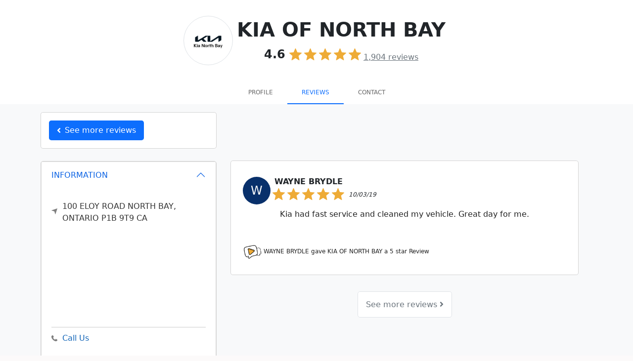

--- FILE ---
content_type: text/html; charset=utf-8
request_url: https://sotellus.com/reviews/kia-of-north-bay/T8X7QMrx/
body_size: 45629
content:

  
  
<!DOCTYPE html>
<html lang="en">

  <head>
    <meta charset="utf-8">
    <meta http-equiv="X-UA-Compatible" content="IE=edge">
    <meta name="viewport" content="width=device-width, initial-scale=1">
    <!-- The above 3 meta tags *must* come first in the head; any other head content must come *after* these tags -->
    <title>WAYNE BRYDLE left a 5-star review </title>

      
     
                  <META NAME="ROBOTS" CONTENT="INDEX, FOLLOW"> 
         
    
    <!--Bootstrap 5-->
    <link href="https://cdn.jsdelivr.net/npm/bootstrap@5.0.1/dist/css/bootstrap.min.css" rel="stylesheet" integrity="sha384-+0n0xVW2eSR5OomGNYDnhzAbDsOXxcvSN1TPprVMTNDbiYZCxYbOOl7+AMvyTG2x" crossorigin="anonymous">


    <link href='//fonts.googleapis.com/css?family=Roboto:400,700' rel='stylesheet' type='text/css'>
    <link href='//fonts.googleapis.com/css?family=Open+Sans:400,700' rel='stylesheet' type='text/css'>
    <link href="/css/style.css" rel="stylesheet" type="text/css">
    <link rel="stylesheet" href="https://use.fontawesome.com/releases/v5.15.3/css/all.css" integrity="sha384-SZXxX4whJ79/gErwcOYf+zWLeJdY/qpuqC4cAa9rOGUstPomtqpuNWT9wdPEn2fk" crossorigin="anonymous">
    <!-- [START] Favicons Multiple Device Support -->
<link rel="apple-touch-icon-precomposed" sizes="57x57" href="/apple-touch-icon-57x57.png" />
<link rel="apple-touch-icon-precomposed" sizes="114x114" href="/apple-touch-icon-114x114.png" />
<link rel="apple-touch-icon-precomposed" sizes="72x72" href="/apple-touch-icon-72x72.png" />
<link rel="apple-touch-icon-precomposed" sizes="144x144" href="/apple-touch-icon-144x144.png" />
<link rel="apple-touch-icon-precomposed" sizes="60x60" href="/apple-touch-icon-60x60.png" />
<link rel="apple-touch-icon-precomposed" sizes="120x120" href="/apple-touch-icon-120x120.png" />
<link rel="apple-touch-icon-precomposed" sizes="76x76" href="/apple-touch-icon-76x76.png" />
<link rel="apple-touch-icon-precomposed" sizes="152x152" href="/apple-touch-icon-152x152.png" />
<link rel="icon" type="image/png" href="/favicon-196x196.png" sizes="196x196" />
<link rel="icon" type="image/png" href="/favicon-96x96.png" sizes="96x96" />
<link rel="icon" type="image/png" href="/favicon-32x32.png" sizes="32x32" />
<link rel="icon" type="image/png" href="/favicon-16x16.png" sizes="16x16" />
<link rel="icon" type="image/png" href="/favicon-128.png" sizes="128x128" />
<meta name="application-name" content="&nbsp;"/>
<meta name="msapplication-TileColor" content="#FFFFFF" />
<meta name="msapplication-TileImage" content="/mstile-144x144.png" />
<meta name="msapplication-square70x70logo" content="/mstile-70x70.png" />
<meta name="msapplication-square150x150logo" content="/mstile-150x150.png" />
<meta name="msapplication-wide310x150logo" content="/mstile-310x150.png" />
<meta name="msapplication-square310x310logo" content="/mstile-310x310.png" />
<link href="/manifest.json" rel="manifest">
<meta name="msapplication-TileColor" content="#da532c">
<meta name="msapplication-TileImage" content="https://44dce5837a1ab2e37783-0acd04fb4dd408c03d789b5ba45381c4.ssl.cf2.rackcdn.com/assets/icons/mstile-144x144.png">
<meta name="theme-color" content="#ffffff"> 
<!-- [END] Favicons Multiple Device Support -->
    
    <style>
      .ic-ig {
      width: 25px;
      height: 25px;
      background-repeat: no-repeat;
      background-size: 25px 25px;
      background-image: url("data:image/svg+xml,%3Csvg id='Layer_1' data-name='Layer 1' xmlns='http://www.w3.org/2000/svg' viewBox='0 0 122.88 122.88'%3E%3Ctitle%3Einstagram-logo-black-and-white%3C/title%3E%3Cpath d='M61.45 0C44.76 0 42.66.07 36.11.37A45.08 45.08 0 0 0 21.2 3.23a29.86 29.86 0 0 0-10.88 7.08 30.26 30.26 0 0 0-7.1 10.88A44.92 44.92 0 0 0 .37 36.11C.08 42.66 0 44.75 0 61.44S.07 80.21.37 86.77a45.08 45.08 0 0 0 2.86 14.91 30.12 30.12 0 0 0 7.08 10.88 30.13 30.13 0 0 0 10.88 7.1 45.17 45.17 0 0 0 14.92 2.85c6.55.3 8.64.37 25.33.37s18.77-.07 25.33-.37a45.17 45.17 0 0 0 14.92-2.85 31.54 31.54 0 0 0 18-18 45.6 45.6 0 0 0 2.86-14.91c.29-6.55.37-8.64.37-25.33s-.08-18.78-.37-25.33a45.66 45.66 0 0 0-2.86-14.92 30.1 30.1 0 0 0-7.09-10.88 29.77 29.77 0 0 0-10.88-7.08A45.14 45.14 0 0 0 86.76.37C80.2.07 78.12 0 61.43 0ZM55.93 11.07h5.52c16.4 0 18.34.06 24.82.36a34 34 0 0 1 11.41 2.11 19 19 0 0 1 7.06 4.6 19.16 19.16 0 0 1 4.6 7.06 34 34 0 0 1 2.11 11.41c.3 6.47.36 8.42.36 24.82s-.06 18.34-.36 24.82a33.89 33.89 0 0 1-2.11 11.4A20.35 20.35 0 0 1 97.68 109.3a33.64 33.64 0 0 1-11.41 2.12c-6.47.3-8.42.36-24.82.36s-18.35-.06-24.83-.36a34 34 0 0 1-11.41-2.12 19 19 0 0 1-7.07-4.59 19 19 0 0 1-4.59-7.06 34 34 0 0 1-2.12-11.41c-.29-6.48-.35-8.42-.35-24.83s.06-18.34.35-24.82a33.7 33.7 0 0 1 2.12-11.41 19 19 0 0 1 4.59-7.06 19.12 19.12 0 0 1 7.07-4.6A34.22 34.22 0 0 1 36.62 11.4c5.67-.25 7.86-.33 19.31-.34Zm38.31 10.2a7.38 7.38 0 1 0 7.38 7.37 7.37 7.37 0 0 0-7.38-7.37ZM61.45 29.89A31.55 31.55 0 1 0 93 61.44 31.56 31.56 0 0 0 61.45 29.89Zm0 11.07A20.48 20.48 0 1 1 41 61.44 20.48 20.48 0 0 1 61.45 41Z'/%3E%3C/svg%3E")
      }

      .ic-yt {
      width: 25px;
      height: 25px;
      background-repeat: no-repeat;
      background-size: 25px 25px;
      background-image: url("data:image/svg+xml,%3Csvg id='Layer_1' data-name='Layer 1' xmlns='http://www.w3.org/2000/svg' viewBox='0 0 122.88 86.43'%3E%3Cdefs%3E%3Cstyle%3E.cls-1 .cls-2%7Bfill-rule:evenodd%3B%7D.cls-2%7Bfill:%23fff%3B%7D%3C/style%3E%3C/defs%3E%3Ctitle%3Eblack-and-white-youtube%3C/title%3E%3Cpath class='cls-1' d='M121.63 18.65s-1.2-8.47-4.9-12.19c-4.67-4.89-9.91-4.92-12.31-5.21C87.24 0 61.43 0 61.43 0h0s-25.8 0-43 1.25c-2.4.29-7.63.31-12.31 5.21C2.4 10.18 1.22 18.65 1.22 18.65A187.15 187.15 0 0 0 0 38.55v9.31a187.65 187.65 0 0 0 1.22 19.9S2.42 76.23 6.09 80c4.68 4.9 10.82 4.74 13.57 5.26 9.83.94 41.78 1.22 41.78 1.22s25.83 0 43-1.27c2.41-.29 7.64-.32 12.32-5.21 3.69-3.72 4.89-12.2 4.89-12.2a187.15 187.15 0 0 0 1.22-19.9V38.54a189.26 189.26 0 0 0-1.25-19.9Z'/%3E%3Cpolygon class='cls-2' points='48.71 59.16 48.71 24.63 81.9 41.95 48.71 59.16 48.71 59.16'/%3E%3C/svg%3E")
      }

      .ic-fb {
      width: 25px;
      height: 25px;
      background-repeat: no-repeat;
      background-size: 25px 25px;
      background-image: url("data:image/svg+xml,%3Csvg xmlns='http://www.w3.org/2000/svg' width='64' height='64' shape-rendering='geometricPrecision' text-rendering='geometricPrecision' image-rendering='optimizeQuality' fill-rule='evenodd' clip-rule='evenodd' viewBox='0 0 640 640'%3E%3Cpath d='M380.001 120.001h99.993V0h-99.993c-77.186 0-139.986 62.8-139.986 139.986v60h-80.009V320h79.985v320h120.013V320h99.994l19.996-120.013h-119.99v-60.001c0-10.843 9.154-19.996 19.996-19.996v.012z'/%3E%3C/svg%3E")
      }
    </style>


      <!-- Google Tag Manager -->

  <link rel="preconnect" href="https://www.googletagmanager.com">
  <link rel="dns-prefetch" href="https://www.googletagmanager.com">
  <script>
    window.dataLayer = window.dataLayer || [];
    function gtag(){dataLayer.push(arguments);}
    gtag('js', Date.now());
    const loadGTM = () => {
      const s = document.createElement('script');
      s.src = 'https://www.googletagmanager.com/gtm.js?id=GTM-PVLKF4H6';
      s.defer = true;          // non-blocking parse
      document.head.appendChild(s);
    };

    'requestIdleCallback' in window
      ? requestIdleCallback(loadGTM)
      : window.addEventListener('load', loadGTM);
  </script>
<!-- End Google Tag Manager -->

    
      <style type="text/css">
        .nav>li>a {
          padding: 12px 12px;
        }

        .navbar-nav {
          float: unset;
        }
      </style> 
     

     
                                
  <meta name="robots" content="INDEX,FOLLOW">
  <link rel="canonical" href="https://sotellus.com/reviews/kia-of-north-bay/T8X7QMrx/" />

          <meta property="og:url" content="https://sotellus.com/reviews/kia-of-north-bay/T8X7QMrx/" />
      <meta property="fb:app_id" content="713838428722089" />
      <meta property="og:locale" content="en_US" />
      <meta property="og:site_name" content="SoTellUs" />
    
        <meta property="og:type" content="article" />
    
    

          <meta property="og:image" content="https://stu-public-01.nyc3.digitaloceanspaces.com/STU-media/T8X7QMrx-sm-landscape-1765995500.png" />
      <meta property="og:image:type" content="image/png" />
                
    <meta property="og:title"
        content="WAYNE BRYDLE left a 5-star review " />

    <meta name="description"
      content="We appreciate WAYNE BRYDLE's 5-star review!  Check out their detailed feedback and read many more reviews from our happy customers at KIA OF NORTH BAY." />
    
          <meta property="og:description"
        content="We appreciate WAYNE BRYDLE's 5-star review!  Check out their detailed feedback and read many more reviews from our happy customers at KIA OF NORTH BAY." />
    
    <meta name="keywords" content="KIA OF NORTH BAY,KIA OF NORTH BAY reviews,NORTH BAY,ONTARIO - New and Used Vehicles in North Bay,Ontario. Sales and Service of Pre-owned and New Kia Vehicles in North Bay Ontario." />
  
    
    <link rel="stylesheet"
    href="https://44dce5837a1ab2e37783-0acd04fb4dd408c03d789b5ba45381c4.ssl.cf2.rackcdn.com/assets/css/bootstrap-social-2763.css">
  <style type="text/css">
    html {
      height: 100%;
      min-height: 100%;
    }

    .company-logo img {
      margin-left: 10px;
    }

    .content {}

    .video-js {
      padding-top: 56.25%
    }

    .vjs-fullscreen {
      padding-top: 0px
    }

    .rating-input {
      font-size: 10vw;
      text-align: center;
      white-space: nowrap;
    }

    .well {
      min-height: 20px;
    }

    .well.success {
      background-color: #ffffcc;
    }

    .reviewdate {
      color: #666;
      font-size: 1.3vw;
      font-style: italic;
      margin-top: .7vw;
    }

    .stars,
    .stars a {
      white-space: nowrap;
      color: #f3a928;
    }

    .well .stars {
      font-size: 2.0vw
    }

    .grid-item {
      padding-right: 5px;
      padding-left: 5px;
      margin-bottom: 5px;
    }

    div#reviewstars.stars {
      font-size: 60px;
    }

    div#reviewdate.reviewdate {
      color: #666;
      font-size: 2vw;
      font-style: italic;
      margin-top: 3vw;
    }

    #reviewtext {
      font-size: 180%;
    }

    .offer-text {
      font-weight: bold;
      text-align: center;
      font-size: 150%;
    }

    .btn-offer-text {
      margin-top: 30px;
      font-size: 170%;
      padding: 20px 15px;
    }

    #map-container {
      height: 250px;
    }

    .success {
      background-color: #f00;
    }

    .page-load-status {
      display: none;
      /* hidden by default */
      padding-top: 20px;
      border-top: 1px solid #DDD;
      text-align: center;
      color: #777;
    }

    .loader-ellips {
      font-size: 20px;
      /* change size here */
      position: relative;
      width: 4em;
      height: 1em;
      margin: 10px auto;
    }

    .loader-ellips__dot {
      display: block;
      width: 1em;
      height: 1em;
      border-radius: 0.5em;
      background: #555;
      /* change color here */
      position: absolute;
      animation-duration: 0.5s;
      animation-timing-function: ease;
      animation-iteration-count: infinite;
    }

    .loader-ellips__dot:nth-child(1),
    .loader-ellips__dot:nth-child(2) {
      left: 0;
    }

    .loader-ellips__dot:nth-child(3) {
      left: 1.5em;
    }

    .loader-ellips__dot:nth-child(4) {
      left: 3em;
    }

    .intl-tel-input{
      width: 100%!important;
    }
    .intl-tel-input input.adjusted-placeholder{
      padding-left: 45px!important;
    }


    @keyframes reveal {
      from {
        transform: scale(0.001);
      }

      to {
        transform: scale(1);
      }
    }

    @keyframes slide {
      to {
        transform: translateX(1.5em)
      }
    }

    .loader-ellips__dot:nth-child(1) {
      animation-name: reveal;
    }

    .loader-ellips__dot:nth-child(2),
    .loader-ellips__dot:nth-child(3) {
      animation-name: slide;
    }

    .loader-ellips__dot:nth-child(4) {
      animation-name: reveal;
      animation-direction: reverse;
    }


    .accordion-button:not(.collapsed) {
      background-color: white;
      box-shadow: none !important;
    }
    .accordion-button:focus {
      box-shadow: none !important;
    }

    @media (min-width: 768px) and (max-width: 991px) {}

    @media (max-width: 767px) {
      .well .stars {
        font-size: 4vw
      }

      div#reviewstars.stars {
        font-size: 4vw
      }

      .reviewdate {
        font-size: 3vw;
        margin-top: 2vw;
      }

      div#reviewdate.reviewdate {
        font-size: 3vw;
        margin-top: 2vw;
      }

      #reviewtext {
        font-size: 160%;
      }

      .offer-text {
        font-size: 135%;
      }

      .btn-offer-text {
        font-size: 160%;
        padding: 18px 13px;
      }
    }

    @media (max-width: 480px) {
      .well .stars {
        font-size: 30px;
      }

      div#reviewstars.stars {
        font-size: 30px;
      }

      .reviewdate {
        font-size: 22px;
        margin-top: 4px;
      }

      #reviewtext {
        font-size: 140%;
      }

      .offer-text {
        font-size: 125%;
      }

      .btn-offer-text {
        font-size: 150%;
        padding: 15px 12px;
      }
    }

    @media (max-width: 260px) {
      .well .stars {
        font-size: 21px;
      }

      div#reviewstars.stars {
        font-size: 21px;
      }

      .reviewdate {
        font-size: 13px;
        margin-top: 4px;
      }

      #reviewtext {
        font-size: 130%;
      }

      .offer-text {
        font-size: 115%;
      }

      .btn-offer-text {
        font-size: 140%;
        padding: 14px 10px;
      }
    }
  </style>
      
        <style>
            .review-block,
            .review-block__col{
                width: 25%;
                float: left;
            }
            
            @media (max-width: 1300px) {
                .review-block,
            .review-block__col
                {
                    width: 33.33333%;
                }
            }
    
            @media (max-width: 991px) {
                .review-block,
            .review-block__col
                {
                    width: 50%;
                }
            }
    
            @media (max-width: 650px) {
                .review-block,
            .review-block__col
                {
                    width: 100%;
                }
                .review-block__gutter{
                    width:0;
                }
            }
    
            .review-block__gutter{
                width: 0%;
            }
        </style>
    


    <style>
        /************************************
        ************ Client Overall Top ****************
        *************************************/
        .leave-review-btn {
            box-sizing: border-box;
            -webkit-box-flex: 0;
            flex-grow: 0;
            border-radius: 20px;
            background-color: rgb(255, 243, 191);
            padding: 7px 15px;
            color: rgb(55, 58, 64);
            text-decoration: none;
            margin-left: 10px;
            font-size: 12px;
            font-family: sans-serif;
        }


        /************************************
        *********Infinite Scroll************** 
        ***********  Page Load  ***************
        *************************************/

        .page-load-status {
            display: none;
            /* hidden by default */
            text-align: center;
            color: #777;
        }
        .page-load-status.iframe{
            position: relative;
            bottom: 0;
            width: 100%;
        }

        .loader-ellips {
            font-size: 20px;
            /* change size here */
            position: relative;
            width: 4em;
            height: 1em;
            margin: 10px auto;
        }

        .loader-ellips__dot {
            display: block;
            width: 1em;
            height: 1em;
            border-radius: 0.5em;
            background: #555;
            /* change color here */
            position: absolute;
            animation-duration: 0.5s;
            animation-timing-function: ease;
            animation-iteration-count: infinite;
        }

        .loader-ellips__dot:nth-child(1),
        .loader-ellips__dot:nth-child(2) {
            left: 0;
        }

        .loader-ellips__dot:nth-child(3) {
            left: 1.5em;
        }

        .loader-ellips__dot:nth-child(4) {
            left: 3em;
        }

        @keyframes reveal {
            from {
                transform: scale(0.001);
            }

            to {
                transform: scale(1);
            }
        }

        @keyframes slide {
            to {
                transform: translateX(1.5em)
            }
        }

        .loader-ellips__dot:nth-child(1) {
            animation-name: reveal;
        }

        .loader-ellips__dot:nth-child(2),
        .loader-ellips__dot:nth-child(3) {
            animation-name: slide;
        }

        .loader-ellips__dot:nth-child(4) {
            animation-name: reveal;
            animation-direction: reverse;
        }

        .fs-small {
            font-size: 12px !important;
        }

        .circle-initial {
            width: 56px;
            height: 56px;
        }

        @media(max-width: 425px) {
            .circle-initial {
                width: 48px;
                height: 48px;
            }
        }

        /************************************
        ************ REVIEWS ****************
        *************************************/
        .review-block a {
            text-decoration: none;
            color: #222 !important;
            overflow: hidden;
            position: relative;
        }

        .review-block a  .box{
            overflow: hidden;
            position: relative;
        }
        .readmoretext{
            cursor:pointer;
            color: #e1e1e1;
            position: absolute;
            bottom: -7px;
            right: 20px;
        }
        #featured-badge{
            width: fit-content;  
            top: -15px;
            right: 10px; 
            z-index: 1;
            border: 1px solid gold;
        }
        .box{
            border: 1px solid lightgray;
        }

        .box.success{
            border: 1px solid gold;
        }

        /*Zoom Effect on HOVER
        .review-block a:hover {
            transition: transform 1s ease-out;
            transform: perspective(1px) scale(1.01);
            -webkit-transition: transform 1s ease-out;
            -webkit-transform: perspective(1px) scale(1.01);
        }*/
        /************************************
        ************ REVIEWS VIDEO****************
        *************************************/
        .video-background{
            position: absolute;
            object-fit: cover;
            -o-object-fit: cover;
            width: 100%;
            height: 100%;
            left: 50%;
            top: 50%;
            transform: translate(-50%,-50%);
            filter: blur(20px) brightness(60%);
            -webkit-filter:  blur(20px) brightness(70%);
        }
        .video-circle {
            border-radius: 50%;
            object-fit: cover;
        }
        .video-container{
            height: 100%;
            width: 100%;
            text-align: center;
        }
        .stu-video{
            height: 100%;
            width: 100%;
            padding: 10px;
        }
        .video-paused{
            filter: brightness(60%);
            -webkit-filter: brightness(60%);
        }
        .dimmed{
            opacity: .5 !important;
        }
        .video-js {
            position: absolute;
            margin: 0 auto;
            background-color: transparent !important;
            width: auto!important;
            height: 100% !important;
            min-height: 250px!important;
            max-height: 250px!important;
            padding: 0 !important;
        }

        .video-js .vjs-tech {
            position: absolute;
            width: 200px;
            height: 200px;
            border-radius: 50%;
            object-fit: cover;
        }

        .video-image-overlay-mute {
            width: 100%;
            height: 100%;
            opacity: .7;
            z-index: 1;
            color: whitesmoke;

        }



        /*MD width*/
        @media(max-width: 991px) {
            .mapouter iframe {
                height: 200px;
            }

            #client-info {
                position: relative;
            }
        }

        /************************************
        ************ ICONS ****************
        *************************************/
        .ic_star {
        width: 25px;
        height: 25px;
        background-repeat: no-repeat;
        background-size: 25px 25px;
        margin-right: 5px;
        background-color: #EEAB36;
        -webkit-mask-repeat: no-repeat;
        -webkit-mask-image: url("data:image/svg+xml,%3Csvg id='Layer_1' data-name='Layer 1' xmlns='http://www.w3.org/2000/svg' viewBox='0 0 122.88 117.1'%3E%3Cdefs%3E%3Cstyle%3E.cls-1%7Bfill:%23EEAB36%3B%7D%3C/style%3E%3C/defs%3E%3Ctitle%3Estar-symbol%3C/title%3E%3Cpath class='cls-1' d='M64.42 2 80.13 38.7 120 42.26a3.2 3.2 0 0 1 1.82 5.62h0L91.64 74.18l8.9 39A3.19 3.19 0 0 1 98.12 117a3.27 3.27 0 0 1-2.46-.46L61.41 96.1 27.07 116.64a3.18 3.18 0 0 1-4.38-1.09 3.14 3.14 0 0 1-.37-2.38h0l8.91-39L1.09 47.88a3.24 3.24 0 0 1-.32-4.52 3.32 3.32 0 0 1 2.29-1l39.72-3.56L58.49 2a3.24 3.24 0 0 1 5.93 0Z'/%3E%3C/svg%3E");
        mask-image: url("data:image/svg+xml,%3Csvg id='Layer_1' data-name='Layer 1' xmlns='http://www.w3.org/2000/svg' viewBox='0 0 122.88 117.1'%3E%3Cdefs%3E%3Cstyle%3E.cls-1%7Bfill:%23EEAB36%3B%7D%3C/style%3E%3C/defs%3E%3Ctitle%3Estar-symbol%3C/title%3E%3Cpath class='cls-1' d='M64.42 2 80.13 38.7 120 42.26a3.2 3.2 0 0 1 1.82 5.62h0L91.64 74.18l8.9 39A3.19 3.19 0 0 1 98.12 117a3.27 3.27 0 0 1-2.46-.46L61.41 96.1 27.07 116.64a3.18 3.18 0 0 1-4.38-1.09 3.14 3.14 0 0 1-.37-2.38h0l8.91-39L1.09 47.88a3.24 3.24 0 0 1-.32-4.52 3.32 3.32 0 0 1 2.29-1l39.72-3.56L58.49 2a3.24 3.24 0 0 1 5.93 0Z'/%3E%3C/svg%3E");

      }

      .ic_halfstar {
        width: 25px;
        height: 25px;
        background-repeat: no-repeat;
        background-size: 25px 25px;
        padding-right: 5px;
        background-color: #EEAB36;
        -webkit-mask-repeat: no-repeat;
        mask-image: url("data:image/svg+xml,%3Csvg id='Layer_1' data-name='Layer 1' xmlns='http://www.w3.org/2000/svg' viewBox='0 0 122.88 117.1'%3E%3Cdefs%3E%3Cstyle%3E.cls-1%7Bfill:%23EEAB36%3B%7D%3C/style%3E%3C/defs%3E%3Ctitle%3Estar-symbol%3C/title%3E%3Cpath class='cls-1' d='M64.42 2 80.13 38.7 120 42.26a3.2 3.2 0 0 1 1.82 5.62h0L91.64 74.18l8.9 39A3.19 3.19 0 0 1 98.12 117a3.27 3.27 0 0 1-2.46-.46L61.41 96.1 27.07 116.64a3.18 3.18 0 0 1-4.38-1.09 3.14 3.14 0 0 1-.37-2.38h0l8.91-39L1.09 47.88a3.24 3.24 0 0 1-.32-4.52 3.32 3.32 0 0 1 2.29-1l39.72-3.56L58.49 2a3.24 3.24 0 0 1 5.93 0Z'/%3E%3C/svg%3E");;
        -webkit-mask-image: url("data:image/svg+xml,%3Csvg id='Layer_1' data-name='Layer 1' xmlns='http://www.w3.org/2000/svg' viewBox='0 0 122.88 117.1'%3E%3Cdefs%3E%3Cstyle%3E.cls-1%7Bfill:%23EEAB36%3B%7D%3C/style%3E%3C/defs%3E%3Ctitle%3Estar-symbol%3C/title%3E%3Cpath class='cls-1' d='M64.42 2 80.13 38.7 120 42.26a3.2 3.2 0 0 1 1.82 5.62h0L91.64 74.18l8.9 39A3.19 3.19 0 0 1 98.12 117a3.27 3.27 0 0 1-2.46-.46L61.41 96.1 27.07 116.64a3.18 3.18 0 0 1-4.38-1.09 3.14 3.14 0 0 1-.37-2.38h0l8.91-39L1.09 47.88a3.24 3.24 0 0 1-.32-4.52 3.32 3.32 0 0 1 2.29-1l39.72-3.56L58.49 2a3.24 3.24 0 0 1 5.93 0Z'/%3E%3C/svg%3E");;
       
      }

      .ic_emptystar {
        width: 25px;
        height: 25px;
        background-repeat: no-repeat;
        background-size: 25px 25px;
        padding-right: 5px;
        background-color: #EEAB36;
        -webkit-mask-repeat: no-repeat;
        mask-image: url("data:image/svg+xml,%3Csvg xmlns='http://www.w3.org/2000/svg' viewBox='0 0 122.88 117.42'%3E%3Cpath d='M66.71 3.55L81.1 37.26l36.58 3.28v-.01c1.55.13 2.91.89 3.85 2.01a5.663 5.663 0 011.32 4.13v.01a5.673 5.673 0 01-1.69 3.57c-.12.13-.25.25-.39.36L93.25 74.64l8.19 35.83c.35 1.53.05 3.06-.73 4.29a5.652 5.652 0 01-3.54 2.52l-.14.03c-.71.14-1.43.15-2.12.02v.01c-.75-.13-1.47-.42-2.11-.84l-.05-.03-31.3-18.71-31.55 18.86a5.664 5.664 0 01-7.79-1.96c-.38-.64-.62-1.33-.73-2.02-.1-.63-.09-1.27.02-1.89.02-.13.04-.27.08-.4l8.16-35.7c-9.24-8.07-18.74-16.1-27.83-24.3l-.08-.08a5.64 5.64 0 01-1.72-3.7c-.1-1.45.36-2.93 1.4-4.12l.12-.13.08-.08a5.668 5.668 0 013.77-1.72h.06l36.34-3.26 14.44-33.8c.61-1.44 1.76-2.5 3.11-3.05 1.35-.54 2.9-.57 4.34.04.69.29 1.3.71 1.8 1.22.53.53.94 1.15 1.22 1.82l.02.06zm10.19 37.2L61.85 5.51a.42.42 0 00-.09-.14.42.42 0 00-.14-.09.427.427 0 00-.35 0c-.1.04-.19.12-.24.24L45.98 40.75c-.37.86-1.18 1.49-2.18 1.58l-37.9 3.4c-.08.01-.16.02-.24.02-.06 0-.13.02-.18.05-.03.01-.05.03-.07.05l-.1.12c-.05.08-.07.17-.06.26.01.09.04.18.09.25.06.05.13.11.19.17l28.63 25c.77.61 1.17 1.62.94 2.65l-8.51 37.22-.03.14c-.01.06-.02.12-.01.17a.454.454 0 00.33.36c.12.03.24.02.34-.04l32.85-19.64c.8-.5 1.85-.54 2.72-.02L95.43 112c.08.04.16.09.24.14.05.03.1.05.16.06v.01c.04.01.09.01.14 0l.04-.01c.12-.03.22-.1.28-.2.06-.09.08-.21.05-.33L87.8 74.28a2.6 2.6 0 01.83-2.55l28.86-25.2c.04-.03.07-.08.1-.13.02-.04.03-.1.04-.17a.497.497 0 00-.09-.33.48.48 0 00-.3-.15v-.01c-.01 0-.03 0-.03-.01l-37.97-3.41c-1-.01-1.93-.6-2.34-1.57z' fill='%23ffcf00'/%3E%3C/svg%3E");
        -webkit-mask-image: url("data:image/svg+xml,%3Csvg xmlns='http://www.w3.org/2000/svg' viewBox='0 0 122.88 117.42'%3E%3Cpath d='M66.71 3.55L81.1 37.26l36.58 3.28v-.01c1.55.13 2.91.89 3.85 2.01a5.663 5.663 0 011.32 4.13v.01a5.673 5.673 0 01-1.69 3.57c-.12.13-.25.25-.39.36L93.25 74.64l8.19 35.83c.35 1.53.05 3.06-.73 4.29a5.652 5.652 0 01-3.54 2.52l-.14.03c-.71.14-1.43.15-2.12.02v.01c-.75-.13-1.47-.42-2.11-.84l-.05-.03-31.3-18.71-31.55 18.86a5.664 5.664 0 01-7.79-1.96c-.38-.64-.62-1.33-.73-2.02-.1-.63-.09-1.27.02-1.89.02-.13.04-.27.08-.4l8.16-35.7c-9.24-8.07-18.74-16.1-27.83-24.3l-.08-.08a5.64 5.64 0 01-1.72-3.7c-.1-1.45.36-2.93 1.4-4.12l.12-.13.08-.08a5.668 5.668 0 013.77-1.72h.06l36.34-3.26 14.44-33.8c.61-1.44 1.76-2.5 3.11-3.05 1.35-.54 2.9-.57 4.34.04.69.29 1.3.71 1.8 1.22.53.53.94 1.15 1.22 1.82l.02.06zm10.19 37.2L61.85 5.51a.42.42 0 00-.09-.14.42.42 0 00-.14-.09.427.427 0 00-.35 0c-.1.04-.19.12-.24.24L45.98 40.75c-.37.86-1.18 1.49-2.18 1.58l-37.9 3.4c-.08.01-.16.02-.24.02-.06 0-.13.02-.18.05-.03.01-.05.03-.07.05l-.1.12c-.05.08-.07.17-.06.26.01.09.04.18.09.25.06.05.13.11.19.17l28.63 25c.77.61 1.17 1.62.94 2.65l-8.51 37.22-.03.14c-.01.06-.02.12-.01.17a.454.454 0 00.33.36c.12.03.24.02.34-.04l32.85-19.64c.8-.5 1.85-.54 2.72-.02L95.43 112c.08.04.16.09.24.14.05.03.1.05.16.06v.01c.04.01.09.01.14 0l.04-.01c.12-.03.22-.1.28-.2.06-.09.08-.21.05-.33L87.8 74.28a2.6 2.6 0 01.83-2.55l28.86-25.2c.04-.03.07-.08.1-.13.02-.04.03-.1.04-.17a.497.497 0 00-.09-.33.48.48 0 00-.3-.15v-.01c-.01 0-.03 0-.03-.01l-37.97-3.41c-1-.01-1.93-.6-2.34-1.57z' fill='%23ffcf00'/%3E%3C/svg%3E");
      }
    </style>
  <script type="application/ld+json">
    {"@context":"https://schema.org","@graph":[{"@type":"Organization","@id":"https://sotellus.com/#/schema/Organization/1/","name":"SoTellUs","legalName":"SoTellUs, Inc.","url":"https://sotellus.com","description":"SoTellUs is a complete marketing system that generates leads through reviews, social media, video, special offers and referrals. SoTellUs gets you reviews on 100s of sites like Google and Facebook and even captures powerful video reviews from your clients which are then automatically marketed online! With the click of a button, SoTellUs lets your clients share a special offer from your company to all their Facebook friends creating instant referrals. SoTellUs supercharges your website and Google Business Listing with lead capture tools and web chat. This suite of services generates a steady flow of new clients on autopilot. Schedule a demo on our website to see how SoTellUs can help your business get more reviews & referrals.","foundingDate":"2016","knowsAbout":["Review Management","Online Reputation Management","Video Reviews","Customer Feedback","Social Media Marketing","Lead Generation","Referral Marketing","Google Business Profile Optimization","Local SEO"],"sameAs":["https://x.com/sotellusreviews","https://www.facebook.com/sotellus/","https://www.instagram.com/sotellustime/","https://www.linkedin.com/company/sotellus","https://www.youtube.com/@sotellus","https://apps.apple.com/us/app/sotellus/id993073186","https://play.google.com/store/apps/details?id=com.sotellus.app&hl=en_US&pli=1","https://play.google.com/store/apps/details?id=com.sotellusconnect&hl=en_US"],"logo":{"@id":"https://sotellus.com/#/schema/ImageObject/Logo/1/"},"telephone":"+14808325511","email":"support@sotellus.com","address":{"@id":"https://sotellus.com/#/schema/PostalAddress/US/1/"},"contactPoint":{"@type":"ContactPoint","telephone":"+14808325511","contactType":"customer support","email":"support@sotellus.com","availableLanguage":["English"],"areaServed":"US"},"makesOffer":[{"@type":"Offer","@id":"https://sotellus.com/#/schema/Offer/ReviewManagement/1/","name":"Review Management System","description":"Automated review collection and management across 100+ platforms"},{"@type":"Offer","@id":"https://sotellus.com/#/schema/Offer/VideoReviews/1/","name":"Video Review Platform","description":"Capture and distribute powerful video testimonials"},{"@type":"Offer","@id":"https://sotellus.com/#/schema/Offer/ReferralMarketing/1/","name":"Referral Marketing System","description":"Turn customers into brand advocates with automated referral campaigns"}]},{"@type":"PostalAddress","@id":"https://sotellus.com/#/schema/PostalAddress/US/1/","streetAddress":"1410 W Guadalupe Rd","extendedAddress":"STE 121","addressLocality":"Gilbert","addressRegion":"AZ","addressCountry":"US","postalCode":"85233"},{"@type":"ImageObject","@id":"https://sotellus.com/#/schema/ImageObject/Logo/1/","url":"https://sotellus.com/favicon-196x196.png","contentUrl":"https://sotellus.com/favicon-196x196.png","caption":"SoTellUs Logo","name":"SoTellUs","width":{"@type":"QuantitativeValue","value":196,"unitCode":"E37","unitText":"pixel"},"height":{"@type":"QuantitativeValue","value":196,"unitCode":"E37","unitText":"pixel"}},{"@type":"WebSite","@id":"https://sotellus.com/#/schema/WebSite/1/","url":"https://sotellus.com","name":"SoTellUs","description":"SoTellUs is a complete marketing system that generates leads through reviews, social media, video, special offers and referrals. SoTellUs gets you reviews on 100s of sites like Google and Facebook and even captures powerful video reviews from your clients which are then automatically marketed online! With the click of a button, SoTellUs lets your clients share a special offer from your company to all their Facebook friends creating instant referrals. SoTellUs supercharges your website and Google Business Listing with lead capture tools and web chat. This suite of services generates a steady flow of new clients on autopilot. Schedule a demo on our website to see how SoTellUs can help your business get more reviews & referrals.","publisher":{"@id":"https://sotellus.com/#/schema/Organization/1/"},"copyrightHolder":{"@id":"https://sotellus.com/#/schema/Organization/1/"},"inLanguage":"en-US"},{"@type":"WebPage","@id":"https://sotellus.com/reviews/kia-of-north-bay/T8X7QMrx/","url":"https://sotellus.com/reviews/kia-of-north-bay/T8X7QMrx/","name":"WAYNE BRYDLE left a 5-star review ","description":"We appreciate WAYNE BRYDLE's 5-star review!  Check out their detailed feedback and read many more reviews from our happy customers at KIA OF NORTH BAY.","isPartOf":{"@id":"https://sotellus.com/#/schema/WebSite/1/"},"inLanguage":"en-US","breadcrumb":{"@id":"https://sotellus.com/#/schema/BreadcrumbList/kia-of-north-bay/"},"about":{"@id":"https://sotellus.com/#/schema/LocalBusiness/kia-of-north-bay/"},"mainEntity":{"@id":"https://sotellus.com/#/schema/LocalBusiness/kia-of-north-bay/"},"primaryImageOfPage":{"@id":"https://sotellus.com/#/schema/ImageObject/kia-of-north-bay/"}},{"@type":"ImageObject","@id":"https://sotellus.com/#/schema/ImageObject/kia-of-north-bay/","url":"https://stu-public-01.nyc3.digitaloceanspaces.com/STU-media/logo-kia-of-north-bay.1741043183.png","contentUrl":"https://stu-public-01.nyc3.digitaloceanspaces.com/STU-media/logo-kia-of-north-bay.1741043183.png"},{"@type":"LocalBusiness","@id":"https://sotellus.com/#/schema/LocalBusiness/kia-of-north-bay/","url":"https://sotellus.com/profile/kia-of-north-bay/","name":"KIA OF NORTH BAY","description":"We appreciate WAYNE BRYDLE's 5-star review!  Check out their detailed feedback and read many more reviews from our happy customers at KIA OF NORTH BAY.","address":{"@type":"PostalAddress","streetAddress":"100 ELOY ROAD","addressLocality":"NORTH BAY","addressRegion":"ONTARIO","postalCode":"P1B 9T9","addressCountry":"CA"},"priceRange":"$$","image":{"@id":"https://sotellus.com/#/schema/ImageObject/kia-of-north-bay/"},"sameAs":["https://www.kianorthbay.com/"],"email":"customerservice@kianorthbay.com","telephone":"+17054746444","aggregateRating":{"@type":"AggregateRating","bestRating":5,"worstRating":1,"ratingValue":4.4,"reviewCount":1904},"review":[{"@id":"https://sotellus.com/#/schema/Review/kia-of-north-bay/T8X7QMrx/"}]},{"@type":"BreadcrumbList","@id":"https://sotellus.com/#/schema/BreadcrumbList/kia-of-north-bay/","itemListElement":[{"@type":"ListItem","position":1,"name":"Home","item":"https://sotellus.com"},{"@type":"ListItem","position":2,"name":"KIA OF NORTH BAY","item":"https://sotellus.com/profile/kia-of-north-bay/"},{"@type":"ListItem","position":3,"name":"Reviews","item":"https://sotellus.com/reviews/kia-of-north-bay/"},{"@type":"ListItem","position":4,"name":"Review by WAYNE BRYDLE","item":"https://sotellus.com/reviews/kia-of-north-bay/T8X7QMrx/"}]},{"@type":"Review","@id":"https://sotellus.com/#/schema/Review/kia-of-north-bay/T8X7QMrx/","url":"https://sotellus.com/reviews/kia-of-north-bay/T8X7QMrx/","itemReviewed":{"@id":"https://sotellus.com/#/schema/LocalBusiness/kia-of-north-bay/"},"author":{"@type":"Person","name":"WAYNE BRYDLE"},"publisher":{"@id":"https://sotellus.com/#/schema/Organization/1/"},"inLanguage":"en-US","reviewRating":{"@type":"Rating","bestRating":5,"worstRating":1,"ratingValue":5},"datePublished":"2019-10-03T20:32:29.000Z","headline":"Kia had fast service and cleaned my vehicle. Great day for me.","reviewBody":"Kia had fast service and cleaned my vehicle. Great day for me."}]}
  </script>
  

  </head>

  <body>

<!-- Google Tag Manager (noscript) -->
<noscript><iframe src="https://www.googletagmanager.com/ns.html?id=GTM-PVLKF4H6" height="0" width="0" style="display:none;visibility:hidden"></iframe></noscript>
<!-- End Google Tag Manager (noscript) -->

    
  

     
      <header></header> 
    
     

    
  <div class="container-fluid content px-0">
    <!--FOR LEAVING, REQUESTING, SENDING REVIEW-->
          <!--Show Client Header-->
                            <div id="client_profile">
    <!--CONTENT SYTLING-->
    <style>
      :root {
        --stu-offwhite: rgb(255, 252, 252);
        --stu-black: #333;
        --stu-primary: #EEAB36;
        --stu-resting-primary: rgba(238, 171, 54, 0.5);
        --stu-secondary: #5927E5;
        --stu-secondary-light: #A188E8;
        --stu-error: #FF007B;
        --stu-info: #2196F3;
        --stu-warning: #ED6C02;
        --stu-success: #4CAF50;
      }

      .text-gold {
        color: var(--stu-primary) !important;
      }

      .bg-gold {
        background-color: var(--stu-primary) !important;
      }
      .nav-link{
        border: 2px solid transparent;
      }
      .nav-link.active{
        color:#0d6efd!important;
        border-bottom: 2px solid #0d6efd!important;
      }

      .ic-business {
        width: 25px;
        height: 25px;
        background-repeat: no-repeat;
        background-size: 25px 25px;
        background-image: url("data:image/svg+xml,%3C%3Fxml version='1.0' encoding='utf-8'%3F%3E%3Csvg version='1.1' id='Layer_1' xmlns='http://www.w3.org/2000/svg' xmlns:xlink='http://www.w3.org/1999/xlink' x='0px' y='0px' viewBox='0 0 119.8 122.9' style='enable-background:new 0 0 119.8 122.9' xml:space='preserve'%3E%3Cstyle type='text/css'%3E.st0%7Bfill-rule:evenodd%3Bclip-rule:evenodd%3Bfill:%23393939%3B%7D .st1%7Bfill-rule:evenodd%3Bclip-rule:evenodd%3Bfill:%23D8453E%3B%7D%3C/style%3E%3Cg%3E%3Cpath class='st0' d='M20.6 0h79.7c1.9 0 3.4 1.5 3.4 3.4c0 1.9-1.5 3.4-3.4 3.4H20.6c-1.9 0-3.4-1.5-3.4-3.4 C17.2 1.5 18.7 0 20.6 0L20.6 0L20.6 0z M118.6 43.2v4.1c0 0.4 0.1 0.8 0.1 1.2c0 6.9-6.4 12.5-14.4 12.5 c-7.9 0-14.4-5.6-14.4-12.5c0-0.3 0-0.6 0-0.9h-0.6c0 0.3 0 0.6 0 0.9c0 6.9-6.4 12.5-14.4 12.5c-7.9 0-14.4-5.6-14.4-12.5 c0-0.3 0-0.6 0-0.9h-0.6c0 0.3 0 0.6 0 0.9c0 6.9-6.4 12.5-14.4 12.5c-7.9 0-14.4-5.6-14.4-12.5c0-0.3 0-0.6 0-0.9h-0.4 c0 0.3 0 0.6 0 0.9c0 6.9-6.4 12.5-14.4 12.5c-7.9 0-14.4-5.6-14.4-12.5c0-0.3 0-0.7 0.1-1v-4.3H118.6L118.6 43.2L118.6 43.2z M16.8 10.4h87.6l11.2 23.8H5.3L16.8 10.4L16.8 10.4L16.8 10.4z M3.4 108h12.1V69.7c0.2 0 0.4 0 0.6 0h0h0.2h0h0h0.2h0h0.1v0h0v0 c5.5 0 10.5-1.8 14.5-4.6l0 0l0 0l0 0l0 0l0 0l0 0l0 0l0 0l0 0l0 0l0 0h0l0.1 0.1l0 0l0 0l0 0l0.1 0l0 0l0 0l0 0l0 0l0 0l0 0l0 0 l0 0.1l0 0l0 0l0 0l0 0l0 0l0 0l0 0l0 0l0 0h0l0.2 0.1l0 0l0 0l0.2 0.1l0 0l0.2 0.1l0 0l0 0l0 0l0 0l0 0l0 0l0 0l0 0V101h3.7 c2.9 6.6 12.2 11.5 23.3 11.5s20.4-4.9 23.3-11.5h3.1V66.9c0.9-0.4 1.7-1 2.5-1.5l0 0h0l0.2-0.1l0 0l0 0l0.1 0l0 0l0.1-0.1h0l0 0 l0.2-0.1c4 2.9 9.1 4.7 14.6 4.7v0h0v0h0V108h12.1c1.9 0 3.4 3.3 3.4 7.4c0 4.1-1.5 7.4-3.4 7.4H3.4c-1.9 0-3.4-3.3-3.4-7.4 C0 111.4 1.5 108 3.4 108L3.4 108L3.4 108z'/%3E%3Cpath class='st1' d='M74.5 88.6c0.5 0.8 0.7 1.6 0.7 2.4c0 10.5-30.6 10.5-30.6 0c0-0.8 0.2-1.6 0.7-2.4 C49.8 96.1 70.1 96.1 74.5 88.6L74.5 88.6L74.5 88.6z M65.4 72l-0.2 2l-7.5-0.7c0.6 0.8 1 1.7 1.3 2.7l-1.8-0.2 c-0.1-0.5-0.4-1.1-0.8-1.8c-0.4-0.7-0.9-1.1-1.6-1.4l0.1-1.6L65.4 72L65.4 72L65.4 72L65.4 72z M59.9 68.9c6.9 0 12.6 2.2 12.6 4.9 c0 2.7-5.6 4.9-12.6 4.9s-12.6-2.2-12.6-4.9C47.3 71.1 53 68.9 59.9 68.9L59.9 68.9L59.9 68.9z M59.9 67.3c8.4 0 15.3 3.6 15.3 8 c0 10.5-30.6 10.5-30.6 0C44.6 70.9 51.5 67.3 59.9 67.3L59.9 67.3L59.9 67.3z M74.6 80.6c0.4 0.7 0.6 1.5 0.6 2.3 c0 10.5-30.6 10.5-30.6 0c0-0.8 0.2-1.6 0.6-2.3C49.6 88.2 70.2 88.2 74.6 80.6L74.6 80.6L74.6 80.6L74.6 80.6z M74.5 96.7 c0.5 0.8 0.7 1.6 0.7 2.4c0 10.5-30.6 10.5-30.6 0c0-0.8 0.3-1.7 0.7-2.4C49.8 104.1 70 104.1 74.5 96.7L74.5 96.7L74.5 96.7 L74.5 96.7z'/%3E%3C/g%3E%3C/svg%3E");
      }

      .ic-pricerange {
        width: 25px;
        height: 25px;
        background-repeat: no-repeat;
        background-size: 25px 25px;
        background-image: url("data:image/svg+xml,%3C%3Fxml version='1.0' encoding='utf-8'%3F%3E%3Csvg version='1.1' id='Layer_1' xmlns='http://www.w3.org/2000/svg' xmlns:xlink='http://www.w3.org/1999/xlink' x='0px' y='0px' viewBox='0 0 122.88 122.88' style='enable-background:new 0 0 122.88 122.88' xml:space='preserve'%3E%3Cstyle type='text/css'%3E%3C!%5BCDATA%5B.st0%7Bfill-rule:evenodd%3Bclip-rule:evenodd%3B%7D%5D%5D%3E%3C/style%3E%3Cg%3E%3Cpath class='st0' d='M61.44 0c16.96 0 32.33 6.88 43.44 18c11.12 11.12 18 26.48 18 43.44c0 16.97-6.88 32.33-18 43.45 c-11.12 11.12-26.48 18-43.44 18S29.11 116 18 104.88C6.88 93.77 0 78.41 0 61.44C0 44.48 6.88 29.11 18 18 C29.11 6.88 44.48 0 61.44 0L61.44 0z M78.6 48.67l-11.09 1.75c-0.56-1.4-1.06-2.37-1.5-2.91c-0.45-0.54-1.18-1.09-2.21-1.64v8.6 c6.03 1.62 10.05 3.31 12.08 5.09c2.67 2.41 4.01 5.45 4.01 9.14c0 2.15-0.48 4.15-1.44 5.94c-0.97 1.81-2.2 3.31-3.69 4.53 c-1.49 1.21-3.09 2.08-4.77 2.63c-1.69 0.55-3.75 0.86-6.19 0.96v3.99h-4.33v-3.99c-2.92-0.25-5.28-0.72-7.1-1.4 c-1.81-0.68-3.38-1.63-4.7-2.83c-1.31-1.2-2.34-2.5-3.05-3.89c-0.71-1.39-1.25-3.08-1.61-5.05l12.01-1.39 c0.36 1.95 0.84 3.36 1.45 4.23c0.6 0.86 1.61 1.63 3 2.31V64.22c-4.02-1.11-6.87-2.07-8.54-2.88s-3.13-2.12-4.36-3.92 c-1.23-1.8-1.85-3.98-1.85-6.56c0-3.54 1.24-6.49 3.71-8.86c2.48-2.38 6.16-3.7 11.04-3.95v-1.9h4.33v1.9 c4.45 0.27 7.85 1.32 10.21 3.15C76.34 43.01 77.89 45.5 78.6 48.67L78.6 48.67z M59.46 45.72c-1.28 0.42-2.16 0.93-2.66 1.54 c-0.5 0.61-0.75 1.34-0.75 2.17c0 0.86 0.25 1.63 0.76 2.27c0.51 0.65 1.39 1.19 2.65 1.63V45.72L59.46 45.72z M63.79 75.04 c1.69-0.38 2.92-1.01 3.7-1.87c0.78-0.86 1.18-1.84 1.18-2.91c0-0.93-0.34-1.8-1-2.59c-0.66-0.78-1.96-1.51-3.88-2.18V75.04 L63.79 75.04z M61.44 17.24c24.41 0 44.2 19.79 44.2 44.19c0 24.41-19.79 44.2-44.2 44.2c-24.41 0-44.2-19.79-44.2-44.2 C17.24 37.03 37.03 17.24 61.44 17.24L61.44 17.24z M61.44 8.74c29.11 0 52.7 23.6 52.7 52.7c0 29.11-23.6 52.7-52.7 52.7 c-29.11 0-52.7-23.59-52.7-52.7C8.74 32.33 32.33 8.74 61.44 8.74L61.44 8.74z'/%3E%3C/g%3E%3C/svg%3E");

      }

      .ic-office {
        width: 12px;
        height: 12px;
        background-repeat: no-repeat;
        background-size: 12px 12px;
        background-image: url("data:image/svg+xml,%3C%3Fxml version='1.0' encoding='utf-8'%3F%3E%3Csvg version='1.1' id='Layer_1' xmlns='http://www.w3.org/2000/svg' xmlns:xlink='http://www.w3.org/1999/xlink' x='0px' y='0px' viewBox='0 0 122.88 122.27' style='enable-background:new 0 0 122.88 122.27' xml:space='preserve'%3E%3Cg%3E%3Cpath  d='M33.84 50.25c4.13 7.45 8.89 14.6 15.07 21.12c6.2 6.56 13.91 12.53 23.89 17.63c0.74 0.36 1.44 0.36 2.07 0.11 c0.95-0.36 1.92-1.15 2.87-2.1c0.74-0.74 1.66-1.92 2.62-3.21c3.84-5.05 8.59-11.32 15.3-8.18c0.15 0.07 0.26 0.15 0.41 0.21 l22.38 12.87c0.07 0.04 0.15 0.11 0.21 0.15c2.95 2.03 4.17 5.16 4.2 8.71c0 3.61-1.33 7.67-3.28 11.1 c-2.58 4.53-6.38 7.53-10.76 9.51c-4.17 1.92-8.81 2.95-13.27 3.61c-7 1.03-13.56 0.37-20.27-1.69 c-6.56-2.03-13.17-5.38-20.39-9.84l-0.53-0.34c-3.31-2.07-6.89-4.28-10.4-6.89C31.12 93.32 18.03 79.31 9.5 63.89 C2.35 50.95-1.55 36.98 0.58 23.67c1.18-7.3 4.31-13.94 9.77-18.32c4.76-3.84 11.17-5.94 19.47-5.2c0.95 0.07 1.8 0.62 2.25 1.44 l14.35 24.26c2.1 2.72 2.36 5.42 1.21 8.12c-0.95 2.21-2.87 4.25-5.49 6.15c-0.77 0.66-1.69 1.33-2.66 2.03 c-3.21 2.33-6.86 5.02-5.61 8.18L33.84 50.25L33.84 50.25L33.84 50.25z'/%3E%3C/g%3E%3C/svg%3E");

      }

      .ic-phone-white {
        width: 12px;
        height: 12px;
        background-repeat: no-repeat;
        background-size: 12px 12px;
        background-image: url("data:image/svg+xml,%3C%3Fxml version='1.0' encoding='utf-8'%3F%3E%3Csvg version='1.1' id='Layer_1' xmlns='http://www.w3.org/2000/svg' xmlns:xlink='http://www.w3.org/1999/xlink' x='0px' y='0px' viewBox='0 0 122.88 122.27' style='enable-background:new 0 0 122.88 122.27' fill='%23FFFFFF' xml:space='preserve'%3E%3Cg%3E%3Cpath d='M33.84 50.25c4.13 7.45 8.89 14.6 15.07 21.12c6.2 6.56 13.91 12.53 23.89 17.63c0.74 0.36 1.44 0.36 2.07 0.11 c0.95-0.36 1.92-1.15 2.87-2.1c0.74-0.74 1.66-1.92 2.62-3.21c3.84-5.05 8.59-11.32 15.3-8.18c0.15 0.07 0.26 0.15 0.41 0.21 l22.38 12.87c0.07 0.04 0.15 0.11 0.21 0.15c2.95 2.03 4.17 5.16 4.2 8.71c0 3.61-1.33 7.67-3.28 11.1 c-2.58 4.53-6.38 7.53-10.76 9.51c-4.17 1.92-8.81 2.95-13.27 3.61c-7 1.03-13.56 0.37-20.27-1.69 c-6.56-2.03-13.17-5.38-20.39-9.84l-0.53-0.34c-3.31-2.07-6.89-4.28-10.4-6.89C31.12 93.32 18.03 79.31 9.5 63.89 C2.35 50.95-1.55 36.98 0.58 23.67c1.18-7.3 4.31-13.94 9.77-18.32c4.76-3.84 11.17-5.94 19.47-5.2c0.95 0.07 1.8 0.62 2.25 1.44 l14.35 24.26c2.1 2.72 2.36 5.42 1.21 8.12c-0.95 2.21-2.87 4.25-5.49 6.15c-0.77 0.66-1.69 1.33-2.66 2.03 c-3.21 2.33-6.86 5.02-5.61 8.18L33.84 50.25L33.84 50.25L33.84 50.25z'/%3E%3C/g%3E%3C/svg%3E");

      }


      .ic-mobile {
        width: 12px;
        height: 12px;
        background-repeat: no-repeat;
        background-size: 12px 12px;
        background-image: url("data:image/svg+xml,%3C%3Fxml version='1.0' encoding='utf-8'%3F%3E%3Csvg version='1.1' id='Layer_1' xmlns='http://www.w3.org/2000/svg' xmlns:xlink='http://www.w3.org/1999/xlink' x='0px' y='0px' viewBox='0 0 71.59 122.88' style='enable-background:new 0 0 71.59 122.88' xml:space='preserve'%3E%3Cstyle type='text/css'%3E.st0%7Bfill-rule:evenodd%3Bclip-rule:evenodd%3B%7D%3C/style%3E%3Cg%3E%3Cpath class='st0' d='M12.74 0h46.11c3.51 0 6.69 1.43 9 3.74c2.31 2.31 3.74 5.49 3.74 9v97.4c0 3.51-1.43 6.69-3.74 9 c-2.31 2.31-5.49 3.74-9 3.74H12.74c-3.51 0-6.69-1.43-9-3.74c-2.31-2.31-3.74-5.49-3.74-9v-97.4c0-3.51 1.43-6.69 3.74-9 C6.05 1.43 9.24 0 12.74 0L12.74 0z M35.79 107.18c2.88 0 5.22 2.34 5.22 5.22c0 2.88-2.34 5.22-5.22 5.22 c-2.88 0-5.22-2.34-5.22-5.22C30.58 109.52 32.91 107.18 35.79 107.18L35.79 107.18z M3.66 103.18h64.28V19.7H3.66V103.18 L3.66 103.18z'/%3E%3C/g%3E%3C/svg%3E");

      }

      .ic-direction {
        width: 12px;
        height: 12px;
        background-repeat: no-repeat;
        background-size: 12px 12px;
        background-image: url("data:image/svg+xml,%3Csvg id='Layer_1' data-name='Layer 1' xmlns='http://www.w3.org/2000/svg' viewBox='0 0 122.88 122.88'%3E%3Ctitle%3Edirection-top-right%3C/title%3E%3Cpath d='M120.3.14 1.24 40.38A1.82 1.82 0 0 0 .1 42.7a1.78 1.78 0 0 0 1.21 1.15h0L60.85 62 79 121.58h0a1.78 1.78 0 0 0 1.15 1.21 1.82 1.82 0 0 0 2.32-1.14L122.74 2.58A1.85 1.85 0 0 0 120.3.14Z'/%3E%3C/svg%3E");
      }

      .ic-email {
        width: 12px;
        height: 12px;
        background-repeat: no-repeat;
        background-size: 12px 12px;
        background-image: url("data:image/svg+xml,%3Csvg id='Layer_1' data-name='Layer 1' xmlns='http://www.w3.org/2000/svg' viewBox='0 0 122.88 85.57'%3E%3Ctitle%3Email%3C/title%3E%3Cpath d='M3.8 0 62.48 47.85 118.65 0ZM0 80.52 41.8 38.61 0 4.53v76ZM46.41 42.37 3.31 85.57h115.9L78 42.37 64.44 53.94h0a3 3 0 0 1-3.78.05L46.41 42.37Zm36.12-3.84 40.35 42.33V4.16L82.53 38.53Z'/%3E%3C/svg%3E");

      }

      .ic-website {
        width: 12px;
        height: 12px;
        background-repeat: no-repeat;
        background-size: 12px 12px;
        background-image: url("data:image/svg+xml,%3Csvg id='Layer_1' data-name='Layer 1' xmlns='http://www.w3.org/2000/svg' viewBox='0 0 122.88 122.88'%3E%3Ctitle%3Ehyperlink%3C/title%3E%3Cpath d='M60.54 34.07A7.65 7.65 0 0 1 49.72 23.25l13-12.95a35.38 35.38 0 0 1 49.91 0l.07.08a35.37 35.37 0 0 1-.07 49.83l-13 12.95A7.65 7.65 0 0 1 88.81 62.34l13-13a20.08 20.08 0 0 0 0-28.23l-.11-.11a20.08 20.08 0 0 0-28.2.07l-12.95 13Zm14 3.16A7.65 7.65 0 0 1 85.31 48.05L48.05 85.31A7.65 7.65 0 0 1 37.23 74.5L74.5 37.23ZM62.1 89.05A7.65 7.65 0 0 1 72.91 99.87l-12.7 12.71a35.37 35.37 0 0 1-49.76.14l-.28-.27a35.38 35.38 0 0 1 .13-49.78L23 50A7.65 7.65 0 1 1 33.83 60.78L21.12 73.49a20.09 20.09 0 0 0 0 28.25l0 0a20.07 20.07 0 0 0 28.27 0L62.1 89.05Z'/%3E%3C/svg%3E");
      }

      .ic-plus {
        display: inline-block;
        width: 12px;
        height: 12px;
        background-repeat: no-repeat;
        background-size: 12px 12px;
        background-image: url("data:image/svg+xml,%3C%3Fxml version='1.0' encoding='UTF-8'%3F%3E%3Csvg xmlns='http://www.w3.org/2000/svg' xmlns:xlink='http://www.w3.org/1999/xlink' version='1.1' id='Layer_1' x='0px' y='0px' width='122.875px' height='122.648px' fill='white' viewBox='0 0 122.875 122.648' xml:space='preserve'%3E%3Cstyle xmlns='' lang='en' type='text/css' id='dark-mode-custom-style'%3E%3C/style%3E%3Cstyle xmlns='' lang='en' type='text/css' id='dark-mode-native-style'%3E%3C/style%3E%3Cg%3E%3Cpath fill-rule='evenodd' clip-rule='evenodd' d='M108.993 47.079c7.683-0.059 13.898 6.12 13.882 13.805 c-0.018 7.683-6.26 13.959-13.942 14.019L75.24 75.138l-0.235 33.73c-0.063 7.619-6.338 13.789-14.014 13.78 c-7.678-0.01-13.848-6.197-13.785-13.818l0.233-33.497l-33.558 0.235C6.2 75.628-0.016 69.448 0 61.764 c0.018-7.683 6.261-13.959 13.943-14.018l33.692-0.236l0.236-33.73C47.935 6.161 54.209-0.009 61.885 0 c7.678 0.009 13.848 6.197 13.784 13.818l-0.233 33.497L108.993 47.079L108.993 47.079z'%3E%3C/path%3E%3C/g%3E%3C/svg%3E");
      }

      .ic-message {
        width: 25px;
        height: 25px;
        background-repeat: no-repeat;
        background-size: 25px 25px;
        background-image: url("data:image/svg+xml,%3Csvg xmlns='http://www.w3.org/2000/svg' shape-rendering='geometricPrecision' text-rendering='geometricPrecision' image-rendering='optimizeQuality' fill-rule='evenodd' clip-rule='evenodd' viewBox='0 0 512 450.27'%3E%3Cpath fill='%23FFFFFF' d='M217.91 393.59c53.26 49.01 127.33 63.27 201.39 31.71l63.49 24.97-9.94-59.73c59.07-51.65 45.36-123.42-1.79-173.93-3.69 19.53-10.48 38.07-19.94 55.27-14.17 25.77-34.46 48.67-59.31 67.52-24.07 18.27-52.17 32.61-82.8 41.87-28.16 8.51-58.91 12.91-91.1 12.32zm-85.88-167.22c-7.7 0-13.95-6.25-13.95-13.95 0-7.7 6.25-13.95 13.95-13.95h124.12c7.7 0 13.94 6.25 13.94 13.95 0 7.7-6.24 13.95-13.94 13.95H132.03zm0-71.41c-7.7 0-13.95-6.25-13.95-13.95 0-7.71 6.25-13.95 13.95-13.95h177.35c7.7 0 13.94 6.24 13.94 13.95 0 7.7-6.24 13.95-13.94 13.95H132.03zM226.13.12l.21.01c60.33 1.82 114.45 23.27 153.19 56.49 39.57 33.92 63.3 80.1 61.82 130.51l-.01.23c-1.56 50.44-28.05 95.17-69.62 126.71-40.74 30.92-96.12 49.16-156.44 47.39-15.45-.46-30.47-2.04-44.79-4.82-12.45-2.42-24.5-5.75-36-10.05L28.17 379.06l31.85-75.75c-18.2-15.99-32.94-34.6-43.24-55.01C5.29 225.51-.72 200.48.07 174.33c1.52-50.49 28.02-95.26 69.61-126.82C110.44 16.59 165.81-1.65 226.13.12zm-.55 27.7-.21-.01C171.49 26.23 122.33 42.3 86.41 69.55c-35.07 26.61-57.39 63.9-58.65 105.54-.65 21.39 4.31 41.94 13.78 60.72 10.01 19.82 25.02 37.7 43.79 52.58l8.26 6.54-16.99 40.39 59.12-18.06 4.5 1.81c11.15 4.48 23.04 7.9 35.48 10.31 13.07 2.55 26.59 3.98 40.34 4.39 53.88 1.58 103.04-14.49 138.96-41.74 35.07-26.61 57.39-63.9 58.65-105.54v-.22c1.19-41.57-18.82-80.01-52.15-108.59-34.18-29.3-82.19-48.24-135.92-49.86z'/%3E%3C/svg%3E");
      }

      .o-1 {
        opacity: 1;
      }

      #banner {
        position: relative;
      }

      #banner .banner-img {
        object-fit: cover;
        height: 320px;
        /*height bigger than logo*/
        border-bottom-left-radius: 10px;
        border-bottom-right-radius: 10px;
        box-shadow: rgba(0, 0, 0, 0.24) 0px 3px 8px;
      }

      #banner .stu-business-logo {
        position: absolute;
        top: 50%;
        left: 50%;
        transform: translate(-50%, -50%);
      }

      .gradient-hero {
        background: rgb(252, 188, 0);
        background: -moz-linear-gradient(180deg, rgba(252, 188, 0, 1) 0%, rgba(255, 255, 255, 1) 100%);
        background: -webkit-linear-gradient(180deg, rgba(252, 188, 0, 1) 0%, rgba(255, 255, 255, 1) 100%);
        background: linear-gradient(180deg, rgba(252, 188, 0, 1) 0%, rgba(255, 255, 255, 1) 100%);
        filter: progid:DXImageTransform.Microsoft.gradient(startColorstr="#fcbc00", endColorstr="#ffffff", GradientType=1);
      }

      #stu-profile-navigation {
        box-shadow: rgba(0, 0, 0, 0.05) 0px 5px 0px 0px;
      }

      /*! SIDEBAR + CONTENT */
      #stu-profile-sidebar {
        margin-top: 25px;
        overflow: auto;
        
        position: -webkit-sticky;
        position: -moz-sticky;
        position: -ms-sticky;
        position: -o-sticky;
        position: sticky;
        
        color: #fff;
        top: 10px;
        height: 100%;
        bottom: auto;
      }

      @media(max-width: 991px) {
        #stu-profile-sidebar {
          margin-top: 25px;
          margin-bottom: 25px;
          overflow: auto;
          position: relative;
          color: #fff;
          top: 10px;
          height: 100%;
          bottom: auto;
        }
      }

      #stu-profile-sidebar .box {
        border-radius: 5px;
        background: #fff;
        /*box-shadow: rgba(0, 0, 0, 0.16) 0px 1px 4px;*/
        color: #333;
        margin-bottom: 10px;
      }

      /*
      #stu-profile-sidebar .box:first-child {
          display: grid;
      }*/

      .stu-info-item {
        margin: 10px 0;
        display: inline-flex;
        align-items: center;
        flex-direction: row;
      }

      a.stu-info-item {
        color: #1567b9;
        border-radius: 12px;
        text-align: center;
        width: 100%;
      }

      .stu-info-item>div {
        display: block;
        filter: grayscale(1);
        -webkit-filter: grayscale(1);
        opacity: .5;
        margin-right: 10px;
      }

      #stu-profile-tab-content {
        height: auto;
        padding: 20px;
        padding-bottom: 30px;
        overflow: auto;
        position: relative;
      }

      .box-skeleton-sm {
        background-color: white;
        height: 200px;
        width: 100%;
        box-shadow: rgba(0, 0, 0, 0.16) 0px 1px 4px;
        border-radius: 5px;
        margin-bottom: 25px;
      }

      .box-skeleton-lg {
        background-color: white;
        height: 500px;
        width: 100%;
        box-shadow: rgba(0, 0, 0, 0.16) 0px 1px 4px;
        border-radius: 5px;
        margin-bottom: 25px;
      }
    </style>
     <style>
      .navbar-toggler {
        border: 0;
      }

      .navbar-toggler:focus {
        box-shadow: 0 0 0 0 !important;
      }
    </style>
    

    <style>
        /************************************
        ************ Client Overall Top ****************
        *************************************/
        .leave-review-btn {
            box-sizing: border-box;
            -webkit-box-flex: 0;
            flex-grow: 0;
            border-radius: 20px;
            background-color: rgb(255, 243, 191);
            padding: 7px 15px;
            color: rgb(55, 58, 64);
            text-decoration: none;
            margin-left: 10px;
            font-size: 12px;
            font-family: sans-serif;
        }


        /************************************
        *********Infinite Scroll************** 
        ***********  Page Load  ***************
        *************************************/

        .page-load-status {
            display: none;
            /* hidden by default */
            text-align: center;
            color: #777;
        }
        .page-load-status.iframe{
            position: relative;
            bottom: 0;
            width: 100%;
        }

        .loader-ellips {
            font-size: 20px;
            /* change size here */
            position: relative;
            width: 4em;
            height: 1em;
            margin: 10px auto;
        }

        .loader-ellips__dot {
            display: block;
            width: 1em;
            height: 1em;
            border-radius: 0.5em;
            background: #555;
            /* change color here */
            position: absolute;
            animation-duration: 0.5s;
            animation-timing-function: ease;
            animation-iteration-count: infinite;
        }

        .loader-ellips__dot:nth-child(1),
        .loader-ellips__dot:nth-child(2) {
            left: 0;
        }

        .loader-ellips__dot:nth-child(3) {
            left: 1.5em;
        }

        .loader-ellips__dot:nth-child(4) {
            left: 3em;
        }

        @keyframes reveal {
            from {
                transform: scale(0.001);
            }

            to {
                transform: scale(1);
            }
        }

        @keyframes slide {
            to {
                transform: translateX(1.5em)
            }
        }

        .loader-ellips__dot:nth-child(1) {
            animation-name: reveal;
        }

        .loader-ellips__dot:nth-child(2),
        .loader-ellips__dot:nth-child(3) {
            animation-name: slide;
        }

        .loader-ellips__dot:nth-child(4) {
            animation-name: reveal;
            animation-direction: reverse;
        }

        .fs-small {
            font-size: 12px !important;
        }

        .circle-initial {
            width: 56px;
            height: 56px;
        }

        @media(max-width: 425px) {
            .circle-initial {
                width: 48px;
                height: 48px;
            }
        }

        /************************************
        ************ REVIEWS ****************
        *************************************/
        .review-block a {
            text-decoration: none;
            color: #222 !important;
            overflow: hidden;
            position: relative;
        }

        .review-block a  .box{
            overflow: hidden;
            position: relative;
        }
        .readmoretext{
            cursor:pointer;
            color: #e1e1e1;
            position: absolute;
            bottom: -7px;
            right: 20px;
        }
        #featured-badge{
            width: fit-content;  
            top: -15px;
            right: 10px; 
            z-index: 1;
            border: 1px solid gold;
        }
        .box{
            border: 1px solid lightgray;
        }

        .box.success{
            border: 1px solid gold;
        }

        /*Zoom Effect on HOVER
        .review-block a:hover {
            transition: transform 1s ease-out;
            transform: perspective(1px) scale(1.01);
            -webkit-transition: transform 1s ease-out;
            -webkit-transform: perspective(1px) scale(1.01);
        }*/
        /************************************
        ************ REVIEWS VIDEO****************
        *************************************/
        .video-background{
            position: absolute;
            object-fit: cover;
            -o-object-fit: cover;
            width: 100%;
            height: 100%;
            left: 50%;
            top: 50%;
            transform: translate(-50%,-50%);
            filter: blur(20px) brightness(60%);
            -webkit-filter:  blur(20px) brightness(70%);
        }
        .video-circle {
            border-radius: 50%;
            object-fit: cover;
        }
        .video-container{
            height: 100%;
            width: 100%;
            text-align: center;
        }
        .stu-video{
            height: 100%;
            width: 100%;
            padding: 10px;
        }
        .video-paused{
            filter: brightness(60%);
            -webkit-filter: brightness(60%);
        }
        .dimmed{
            opacity: .5 !important;
        }
        .video-js {
            position: absolute;
            margin: 0 auto;
            background-color: transparent !important;
            width: auto!important;
            height: 100% !important;
            min-height: 250px!important;
            max-height: 250px!important;
            padding: 0 !important;
        }

        .video-js .vjs-tech {
            position: absolute;
            width: 200px;
            height: 200px;
            border-radius: 50%;
            object-fit: cover;
        }

        .video-image-overlay-mute {
            width: 100%;
            height: 100%;
            opacity: .7;
            z-index: 1;
            color: whitesmoke;

        }



        /*MD width*/
        @media(max-width: 991px) {
            .mapouter iframe {
                height: 200px;
            }

            #client-info {
                position: relative;
            }
        }

        /************************************
        ************ ICONS ****************
        *************************************/
        .ic_star {
        width: 25px;
        height: 25px;
        background-repeat: no-repeat;
        background-size: 25px 25px;
        margin-right: 5px;
        background-color: #EEAB36;
        -webkit-mask-repeat: no-repeat;
        -webkit-mask-image: url("data:image/svg+xml,%3Csvg id='Layer_1' data-name='Layer 1' xmlns='http://www.w3.org/2000/svg' viewBox='0 0 122.88 117.1'%3E%3Cdefs%3E%3Cstyle%3E.cls-1%7Bfill:%23EEAB36%3B%7D%3C/style%3E%3C/defs%3E%3Ctitle%3Estar-symbol%3C/title%3E%3Cpath class='cls-1' d='M64.42 2 80.13 38.7 120 42.26a3.2 3.2 0 0 1 1.82 5.62h0L91.64 74.18l8.9 39A3.19 3.19 0 0 1 98.12 117a3.27 3.27 0 0 1-2.46-.46L61.41 96.1 27.07 116.64a3.18 3.18 0 0 1-4.38-1.09 3.14 3.14 0 0 1-.37-2.38h0l8.91-39L1.09 47.88a3.24 3.24 0 0 1-.32-4.52 3.32 3.32 0 0 1 2.29-1l39.72-3.56L58.49 2a3.24 3.24 0 0 1 5.93 0Z'/%3E%3C/svg%3E");
        mask-image: url("data:image/svg+xml,%3Csvg id='Layer_1' data-name='Layer 1' xmlns='http://www.w3.org/2000/svg' viewBox='0 0 122.88 117.1'%3E%3Cdefs%3E%3Cstyle%3E.cls-1%7Bfill:%23EEAB36%3B%7D%3C/style%3E%3C/defs%3E%3Ctitle%3Estar-symbol%3C/title%3E%3Cpath class='cls-1' d='M64.42 2 80.13 38.7 120 42.26a3.2 3.2 0 0 1 1.82 5.62h0L91.64 74.18l8.9 39A3.19 3.19 0 0 1 98.12 117a3.27 3.27 0 0 1-2.46-.46L61.41 96.1 27.07 116.64a3.18 3.18 0 0 1-4.38-1.09 3.14 3.14 0 0 1-.37-2.38h0l8.91-39L1.09 47.88a3.24 3.24 0 0 1-.32-4.52 3.32 3.32 0 0 1 2.29-1l39.72-3.56L58.49 2a3.24 3.24 0 0 1 5.93 0Z'/%3E%3C/svg%3E");

      }

      .ic_halfstar {
        width: 25px;
        height: 25px;
        background-repeat: no-repeat;
        background-size: 25px 25px;
        padding-right: 5px;
        background-color: #EEAB36;
        -webkit-mask-repeat: no-repeat;
        mask-image: url("data:image/svg+xml,%3Csvg id='Layer_1' data-name='Layer 1' xmlns='http://www.w3.org/2000/svg' viewBox='0 0 122.88 117.1'%3E%3Cdefs%3E%3Cstyle%3E.cls-1%7Bfill:%23EEAB36%3B%7D%3C/style%3E%3C/defs%3E%3Ctitle%3Estar-symbol%3C/title%3E%3Cpath class='cls-1' d='M64.42 2 80.13 38.7 120 42.26a3.2 3.2 0 0 1 1.82 5.62h0L91.64 74.18l8.9 39A3.19 3.19 0 0 1 98.12 117a3.27 3.27 0 0 1-2.46-.46L61.41 96.1 27.07 116.64a3.18 3.18 0 0 1-4.38-1.09 3.14 3.14 0 0 1-.37-2.38h0l8.91-39L1.09 47.88a3.24 3.24 0 0 1-.32-4.52 3.32 3.32 0 0 1 2.29-1l39.72-3.56L58.49 2a3.24 3.24 0 0 1 5.93 0Z'/%3E%3C/svg%3E");;
        -webkit-mask-image: url("data:image/svg+xml,%3Csvg id='Layer_1' data-name='Layer 1' xmlns='http://www.w3.org/2000/svg' viewBox='0 0 122.88 117.1'%3E%3Cdefs%3E%3Cstyle%3E.cls-1%7Bfill:%23EEAB36%3B%7D%3C/style%3E%3C/defs%3E%3Ctitle%3Estar-symbol%3C/title%3E%3Cpath class='cls-1' d='M64.42 2 80.13 38.7 120 42.26a3.2 3.2 0 0 1 1.82 5.62h0L91.64 74.18l8.9 39A3.19 3.19 0 0 1 98.12 117a3.27 3.27 0 0 1-2.46-.46L61.41 96.1 27.07 116.64a3.18 3.18 0 0 1-4.38-1.09 3.14 3.14 0 0 1-.37-2.38h0l8.91-39L1.09 47.88a3.24 3.24 0 0 1-.32-4.52 3.32 3.32 0 0 1 2.29-1l39.72-3.56L58.49 2a3.24 3.24 0 0 1 5.93 0Z'/%3E%3C/svg%3E");;
       
      }

      .ic_emptystar {
        width: 25px;
        height: 25px;
        background-repeat: no-repeat;
        background-size: 25px 25px;
        padding-right: 5px;
        background-color: #EEAB36;
        -webkit-mask-repeat: no-repeat;
        mask-image: url("data:image/svg+xml,%3Csvg xmlns='http://www.w3.org/2000/svg' viewBox='0 0 122.88 117.42'%3E%3Cpath d='M66.71 3.55L81.1 37.26l36.58 3.28v-.01c1.55.13 2.91.89 3.85 2.01a5.663 5.663 0 011.32 4.13v.01a5.673 5.673 0 01-1.69 3.57c-.12.13-.25.25-.39.36L93.25 74.64l8.19 35.83c.35 1.53.05 3.06-.73 4.29a5.652 5.652 0 01-3.54 2.52l-.14.03c-.71.14-1.43.15-2.12.02v.01c-.75-.13-1.47-.42-2.11-.84l-.05-.03-31.3-18.71-31.55 18.86a5.664 5.664 0 01-7.79-1.96c-.38-.64-.62-1.33-.73-2.02-.1-.63-.09-1.27.02-1.89.02-.13.04-.27.08-.4l8.16-35.7c-9.24-8.07-18.74-16.1-27.83-24.3l-.08-.08a5.64 5.64 0 01-1.72-3.7c-.1-1.45.36-2.93 1.4-4.12l.12-.13.08-.08a5.668 5.668 0 013.77-1.72h.06l36.34-3.26 14.44-33.8c.61-1.44 1.76-2.5 3.11-3.05 1.35-.54 2.9-.57 4.34.04.69.29 1.3.71 1.8 1.22.53.53.94 1.15 1.22 1.82l.02.06zm10.19 37.2L61.85 5.51a.42.42 0 00-.09-.14.42.42 0 00-.14-.09.427.427 0 00-.35 0c-.1.04-.19.12-.24.24L45.98 40.75c-.37.86-1.18 1.49-2.18 1.58l-37.9 3.4c-.08.01-.16.02-.24.02-.06 0-.13.02-.18.05-.03.01-.05.03-.07.05l-.1.12c-.05.08-.07.17-.06.26.01.09.04.18.09.25.06.05.13.11.19.17l28.63 25c.77.61 1.17 1.62.94 2.65l-8.51 37.22-.03.14c-.01.06-.02.12-.01.17a.454.454 0 00.33.36c.12.03.24.02.34-.04l32.85-19.64c.8-.5 1.85-.54 2.72-.02L95.43 112c.08.04.16.09.24.14.05.03.1.05.16.06v.01c.04.01.09.01.14 0l.04-.01c.12-.03.22-.1.28-.2.06-.09.08-.21.05-.33L87.8 74.28a2.6 2.6 0 01.83-2.55l28.86-25.2c.04-.03.07-.08.1-.13.02-.04.03-.1.04-.17a.497.497 0 00-.09-.33.48.48 0 00-.3-.15v-.01c-.01 0-.03 0-.03-.01l-37.97-3.41c-1-.01-1.93-.6-2.34-1.57z' fill='%23ffcf00'/%3E%3C/svg%3E");
        -webkit-mask-image: url("data:image/svg+xml,%3Csvg xmlns='http://www.w3.org/2000/svg' viewBox='0 0 122.88 117.42'%3E%3Cpath d='M66.71 3.55L81.1 37.26l36.58 3.28v-.01c1.55.13 2.91.89 3.85 2.01a5.663 5.663 0 011.32 4.13v.01a5.673 5.673 0 01-1.69 3.57c-.12.13-.25.25-.39.36L93.25 74.64l8.19 35.83c.35 1.53.05 3.06-.73 4.29a5.652 5.652 0 01-3.54 2.52l-.14.03c-.71.14-1.43.15-2.12.02v.01c-.75-.13-1.47-.42-2.11-.84l-.05-.03-31.3-18.71-31.55 18.86a5.664 5.664 0 01-7.79-1.96c-.38-.64-.62-1.33-.73-2.02-.1-.63-.09-1.27.02-1.89.02-.13.04-.27.08-.4l8.16-35.7c-9.24-8.07-18.74-16.1-27.83-24.3l-.08-.08a5.64 5.64 0 01-1.72-3.7c-.1-1.45.36-2.93 1.4-4.12l.12-.13.08-.08a5.668 5.668 0 013.77-1.72h.06l36.34-3.26 14.44-33.8c.61-1.44 1.76-2.5 3.11-3.05 1.35-.54 2.9-.57 4.34.04.69.29 1.3.71 1.8 1.22.53.53.94 1.15 1.22 1.82l.02.06zm10.19 37.2L61.85 5.51a.42.42 0 00-.09-.14.42.42 0 00-.14-.09.427.427 0 00-.35 0c-.1.04-.19.12-.24.24L45.98 40.75c-.37.86-1.18 1.49-2.18 1.58l-37.9 3.4c-.08.01-.16.02-.24.02-.06 0-.13.02-.18.05-.03.01-.05.03-.07.05l-.1.12c-.05.08-.07.17-.06.26.01.09.04.18.09.25.06.05.13.11.19.17l28.63 25c.77.61 1.17 1.62.94 2.65l-8.51 37.22-.03.14c-.01.06-.02.12-.01.17a.454.454 0 00.33.36c.12.03.24.02.34-.04l32.85-19.64c.8-.5 1.85-.54 2.72-.02L95.43 112c.08.04.16.09.24.14.05.03.1.05.16.06v.01c.04.01.09.01.14 0l.04-.01c.12-.03.22-.1.28-.2.06-.09.08-.21.05-.33L87.8 74.28a2.6 2.6 0 01.83-2.55l28.86-25.2c.04-.03.07-.08.1-.13.02-.04.03-.1.04-.17a.497.497 0 00-.09-.33.48.48 0 00-.3-.15v-.01c-.01 0-.03 0-.03-.01l-37.97-3.41c-1-.01-1.93-.6-2.34-1.57z' fill='%23ffcf00'/%3E%3C/svg%3E");
      }
    </style>
    
    <nav id="navbar-for-tabs" class="navbar navbar-expand-lg navbar-light bg-light border-0 border-bottom invisible fixed-top shadow-sm ">
      <div class="container-fluid">
        <a class="navbar-brand ms-2" href="#client_profile"> <img
              src="https://stu-public-01.nyc3.digitaloceanspaces.com/STU-media/logo-kia-of-north-bay.1741043183.png" class="rounded-circle border " width="50" height="50"
            style="object-fit: contain;"> KIA OF NORTH BAY</a>
        <button class="navbar-toggler" type="button" data-bs-toggle="collapse" data-bs-target="#navbarNavAltMarkup"
          aria-controls="navbarNavAltMarkup" aria-expanded="false" aria-label="Toggle navigation">
          <span class="navbar-toggler-icon"></span>
        </button>
        <div class="collapse navbar-collapse justify-content-center" id="navbarNavAltMarkup">
          <div class="navbar-nav py-2">
          <a class="nav-link my-auto " aria-current="page"
          href="/profile/kia-of-north-bay">Profile</a>
            <a class="nav-link my-auto active" aria-current="page"
              href="/reviews/kia-of-north-bay">Reviews</a>
            <a  class="nav-link my-auto " href="/contact/kia-of-north-bay">Contact</a>
                        <!--<a class="nav-link my-auto disabled" tabindex="-1" aria-disabled="true" href="#stu-profile-tab-content">Services</a>
            <a class="nav-link my-auto disabled" href="#stu-profile-tab-content" tabindex="-1" aria-disabled="true">Gallery</a>-->
            <hr class="d-lg-none d-block">
          </div>
        </div>
                    <div class="d-flex">
                            <a href="tel:7054746444" target="_blank"
                class="d-flex align-items-center justify-content-center end-0 badge rounded-pill bg-primary border text-decoration-none my-auto py-2 px-4 fw-lighter fs-6 mx-auto"
                style="cursor: pointer; width: fit-content;">
                <div class="ic-phone-white"></div>&nbsp;Call Us
              </a>
                                        </div>
      </div>
    </nav>

     
        
            <script defer>
                //Show nav bar if tabs arent visible
                const navbarfortabs = document.getElementById("navbar-for-tabs");
                window.addEventListener("scroll", function(){
                let element = document.getElementById("header-tabs");
                let top_of_element = element.offsetTop;
                let bottom_of_element = element.offsetTop + element.offsetHeight;
                let bottom_of_screen = window.scrollY + window.innerHeight;
                let top_of_screen = window.scrollY;

                if ((bottom_of_screen > top_of_element) && (top_of_screen < bottom_of_element)) {
                    //VISIBLE
                    navbarfortabs.classList.replace('visible','invisible');
                    
                } else {
                    //NOT VISIBLE
                    navbarfortabs.classList.replace('invisible','visible');
                }
                });
            </script>
         
    
  <script>
document.addEventListener("DOMContentLoaded", function() {
  let lazyImages = [].slice.call(document.querySelectorAll("img.lazy"));
  let active = false;

  const lazyLoad = function() {
    if (active === false) {
      active = true;

      setTimeout(function() {
        lazyImages.forEach(function(lazyImage) {
          if ((lazyImage.getBoundingClientRect().top <= window.innerHeight && lazyImage.getBoundingClientRect().bottom >= 0) && getComputedStyle(lazyImage).display !== "none") {
            lazyImage.src = lazyImage.dataset.src;
			if (lazyImage.dataset && lazyImage.dataset.srcset) {
				lazyImage.srcset = lazyImage.dataset.srcset;
			}
            lazyImage.classList.remove("lazy");

            lazyImages = lazyImages.filter(function(image) {
              return image !== lazyImage;
            });

            if (lazyImages.length === 0) {
              document.removeEventListener("scroll", lazyLoad);
              window.removeEventListener("resize", lazyLoad);
              window.removeEventListener("orientationchange", lazyLoad);
            }
          }
        });

        active = false;
      }, 200);
    }
  };
  lazyLoad();

  document.addEventListener("scroll", lazyLoad);
  window.addEventListener("resize", lazyLoad);
  window.addEventListener("orientationchange", lazyLoad);
});

document.addEventListener("DOMContentLoaded", function() {
  var lazyBackgrounds = [].slice.call(document.querySelectorAll(".lazy-background"));

  if ("IntersectionObserver" in window && "IntersectionObserverEntry" in window && "intersectionRatio" in window.IntersectionObserverEntry.prototype) {
    let lazyBackgroundObserver = new IntersectionObserver(function(entries, observer) {
      entries.forEach(function(entry) {
        if (entry.isIntersecting) {
          entry.target.classList.add("visible");
          lazyBackgroundObserver.unobserve(entry.target);
        }
      });
    });

    lazyBackgrounds.forEach(function(lazyBackground) {
      lazyBackgroundObserver.observe(lazyBackground);
    });
  }
});


document.addEventListener("DOMContentLoaded", function() {
  var lazyVideos = [].slice.call(document.querySelectorAll("video.lazy"));

  if ("IntersectionObserver" in window) {
    var lazyVideoObserver = new IntersectionObserver(function(entries, observer) {
      entries.forEach(function(video) {
        if (video.isIntersecting) {
		  if (video.target.dataset && video.target.dataset.preload) {
			  video.target.preload = video.target.dataset.preload;
		  }
		  if (video.target.dataset && video.target.dataset.poster) {
			  video.target.poster = video.target.dataset.poster;
		  }
          for (var source in video.target.children) {
            var videoSource = video.target.children[source];
            if (typeof videoSource.tagName === "string" && videoSource.tagName === "SOURCE") {
              videoSource.src = videoSource.dataset.src;
            }
          }

          video.target.load();
          video.target.classList.remove("lazy");
          lazyVideoObserver.unobserve(video.target);
        }
      });
    });

    lazyVideos.forEach(function(lazyVideo) {
      lazyVideoObserver.observe(lazyVideo);
    });
  }
});
</script>

  <script src="https://unpkg.com/infinite-scroll@4/dist/infinite-scroll.pkgd.js"></script>

  
    <script type="text/javascript">
      window.addEventListener('load', function(){
        $('input,textarea').focus(function() {
          $(this).data('placeholder', $(this).attr('placeholder'))
            .attr('placeholder', '');
        }).blur(function() {
          $(this).attr('placeholder', $(this).data('placeholder'));
        });
      });
    </script>
  

  
  <!--FOR LEAVING, REQUESTING, SENDING REVIEW-->
  
  
  <script src="https://cdnjs.cloudflare.com/ajax/libs/clipboard.js/1.7.1/clipboard.min.js"></script>


    <!--CONTENT-->
    <div id="stu-profile-main-content" class="content bg-white">
      <!-- *! BANNER + NAVIGATION -->
      <section id="banner-intro" class="business-banner-intro bg-white">
            <div class="  container  text-center py-3 d-flex justify-content-center align-items-center flex-md-row flex-column">
           <a href="/profile/kia-of-north-bay"><img src="https://stu-public-01.nyc3.digitaloceanspaces.com/STU-media/logo-kia-of-north-bay.1741043183.png"
              class="rounded-circle border d-inline-block my-3" width="100" height="100"
            style="object-fit: contain; width: 100px!important; height: 100px!important;"></a>           <div class="d-inline-block px-2">
            <h1 class="fw-bolder">
              KIA OF NORTH BAY</h1>
            <div
              class="d-flex justify-content-center align-items-center">
                            
                            
              
              <p class="fw-bolder my-auto me-2 fs-4 ">
                 4.6              </p>
              
                                                <div class="ic_star"></div>
                                                  <div class="ic_star"></div>
                                                  <div class="ic_star"></div>
                                                  <div class="ic_star"></div>
                                                  <div class="ic_star"></div>
                

              
                              <a href="/reviews/kia-of-north-bay" class="text-muted text-decoration-underline my-auto mb-0">
                  <span >1,904</span> 
                  reviews
                </a>
                          </div>
          </div>
        </div> <!-- ./container-->
        <ul id="header-tabs" class="nav nav-tabs justify-content-center">
          <li class="nav-item">
            <a id="tab-reviews" class="nav-link my-auto " aria-current="page" href="/profile/kia-of-north-bay">Profile</a>
          </li>
          <li class="nav-item">
            <a id="tab-reviews" class="nav-link my-auto active" aria-current="page" href="/reviews/kia-of-north-bay">Reviews</a>
          </li>
                      <li class="nav-item">
              <a id="tab-badges" class="nav-link my-auto " href="/contact/kia-of-north-bay">Contact</a>
            </li>
                              </ul>
      </section>

            <!--END Show Client Header-->

            <section class="bg-light min-vh-100 position-relative">
                  <div class="container">
            <div class="row">
            <div class="col-lg-4">
              <div class="pt-3"></div>
                <div class="box bg-white py-3 rounded-3">
                  <a href="/reviews/kia-of-north-bay" class="bg-primary rounded-3 py-2 px-3 ms-3 me-auto jusitfy-content-center align-items-center d-flex" style="width:fit-content;">
                  <i class="fas fa-angle-left text-white"><!--icon--></i>
                    <span class="ms-2 text-white">See more reviews</span>
                  </a>
                </div>
              </div>
            </div>
          </div>
                <div class="container " d-info="-" id="contA59csw"> 
          <div class="row">
            <style>
              @media (max-width: 991px){
                .mobile-hide{
                  display: none;
                }
              }
            </style>
            <div id="stu-profile-sidebar" class="col-lg-4 mobile-hide  ">
              <!--PROFILE INFORMATION SIDEBAR-->
              <div class="box d-lg-block d-none">
                <div class="accordion" id="info_accordion">
                  <div class="accordion-item">
                    <h2 class="accordion-header" id="info-h1">
                      <button class="accordion-button lead" type="button" data-bs-toggle="collapse" data-bs-target="#info-c1" aria-expanded="true" aria-controls="info-c1">
                        INFORMATION
                      </button>
                    </h2>
                    <div id="info-c1" class="accordion-collapse collapse show" aria-labelledby="info-h1">
                      <div class="accordion-body">
                      <div class="stu-info-item w-100">
                      <div class="ic-direction" style="margin-top: -20px;">&nbsp;&nbsp;&nbsp;</div>
                      <p>
                                                  <span>100 ELOY ROAD</span>
                                                                          <span>NORTH BAY,</span>
                                                                          <span>ONTARIO</span>
                                                                          <span>P1B 9T9</span>
                                                                           <span>CA</span>
                                              </p>
                    </div>
                                          <iframe preload="none" width="100%" height="175" style="border:0" loading="lazy" allowfullscreen
                        referrerpolicy="no-referrer-when-downgrade"
                        src="https://www.google.com/maps/embed/v1/place?key=AIzaSyCNWUZAGkpEXjbJ-io2Sh-aFUN9bhz_7no&q=place_id:ChIJHwWcJ4mqKU0RaucLjEqgC6I">
                      </iframe>
                      <hr class="m-0">
                                                                                              <a class="stu-info-item"
                            href="tel:7054746444" target="_blank">
                            <div class="ic-office">&nbsp;</div>Call Us
                        </a>
                        
                        <a class="stu-info-item" href="https://www.kianorthbay.com/"
                            target="_blank">
                            <div class="ic-website ">&nbsp;</div>View Website
                        </a>
                        <a id="tab-badges"  href="/contact/kia-of-north-bay" class="stu-info-item p-3 text-center rounded-3 bg-primary justify-content-center w-100 text-center">
                          <span class="text-white fw-bold fs-4 d-flex align-items-center justify-content-center">
                            <div class="ic-message me-2">&nbsp;</div>Contact Us
                          </span>
                        </a>
                      </div>
                    </div>
                  </div>
                </div>
              </div>
              <!--PROFILE DESCRIPTION-->
              <div class="box  d-lg-block  d-none">
                <div class="accordion" id="des-accordion">
                  <div class="accordion-item">
                    <h2 class="accordion-header" id="des-h1">
                      <button class="accordion-button lead" type="button" data-bs-toggle="collapse" data-bs-target="#des-c1" aria-expanded="true" aria-controls="des-c1">
                        DESCRIPTION
                      </button>
                    </h2>
                    <div id="des-c1" class="accordion-collapse collapse show" aria-labelledby="des-h1">
                      <div class="accordion-body">
                        <p class="text-start pb-0" style="font-size: 16px;">
                                                      Kia of North Bay is locally owned and operated by the Aquino Family. Service is our #1 priority, just ask a customer.
                                                  </p>
                      </div>
                    </div>
                  </div>
                </div>
              </div>
              <!--PROFILE SOTELLUS FOR BUSINESSES SIDEBAR-->
              <div class="box d-lg-block d-none">
                <div class="accordion" id="stufb-accordion">
                  <div class="accordion-item">
                    <h2 class="accordion-header" id="stufb-h1">
                      <button class="accordion-button lead" type="button" data-bs-toggle="collapse" data-bs-target="#stufb-c1" aria-expanded="true" aria-controls="stufb-c1">
                        SOTELLUS FOR BUSINESSES
                      </button>
                    </h2>
                    <div id="stufb-c1" class="accordion-collapse collapse show" aria-labelledby="stufb-h1">
                      <div class="accordion-body">
                      <div class="p-5">
                        <svg width="719" height="602" viewBox="0 0 719 602" style="max-width: 100%; max-height: 175px"  fill="none" xmlns="http://www.w3.org/2000/svg">
                          <g clip-path="url(#clip0_101_2)">
                            <path
                              d="M633.317 36.5524H0.993317C0.72793 36.5465 0.475404 36.437 0.289795 36.2472C0.104186 36.0574 0.000244141 35.8025 0.000244141 35.5371C0.000244141 35.2716 0.104186 35.0167 0.289795 34.827C0.475404 34.6372 0.72793 34.5276 0.993317 34.5217H633.317C633.582 34.5276 633.835 34.6372 634.02 34.827C634.206 35.0167 634.31 35.2716 634.31 35.5371C634.31 35.8025 634.206 36.0574 634.02 36.2472C633.835 36.437 633.582 36.5465 633.317 36.5524V36.5524Z"
                              fill="#CACACA" />
                            <path
                              d="M23.3482 22.3376C29.3821 22.3376 34.2735 17.3372 34.2735 11.1688C34.2735 5.00045 29.3821 0 23.3482 0C17.3143 0 12.4229 5.00045 12.4229 11.1688C12.4229 17.3372 17.3143 22.3376 23.3482 22.3376Z"
                              fill="#3F3D56" />
                            <path
                              d="M61.0904 22.3376C67.1243 22.3376 72.0157 17.3372 72.0157 11.1688C72.0157 5.00045 67.1243 0 61.0904 0C55.0565 0 50.165 5.00045 50.165 11.1688C50.165 17.3372 55.0565 22.3376 61.0904 22.3376Z"
                              fill="#3F3D56" />
                            <path
                              d="M98.8326 22.3376C104.866 22.3376 109.758 17.3372 109.758 11.1688C109.758 5.00045 104.866 0 98.8326 0C92.7987 0 87.9072 5.00045 87.9072 11.1688C87.9072 17.3372 92.7987 22.3376 98.8326 22.3376Z"
                              fill="#3F3D56" />
                            <path
                              d="M610.7 2.76831H583.89C583.358 2.77886 582.852 2.99737 582.48 3.37692C582.108 3.75647 581.899 4.26679 581.899 4.79831C581.899 5.32983 582.108 5.84015 582.48 6.2197C582.852 6.59925 583.358 6.81776 583.89 6.82831H610.7C611.231 6.81776 611.737 6.59925 612.109 6.2197C612.481 5.84015 612.69 5.32983 612.69 4.79831C612.69 4.26679 612.481 3.75647 612.109 3.37692C611.737 2.99737 611.231 2.77886 610.7 2.76831V2.76831Z"
                              fill="#3F3D56" />
                            <path
                              d="M610.7 10.3882H583.89C583.358 10.3987 582.852 10.6172 582.48 10.9968C582.108 11.3763 581.899 11.8867 581.899 12.4182C581.899 12.9497 582.108 13.46 582.48 13.8396C582.852 14.2191 583.358 14.4376 583.89 14.4482H610.7C611.231 14.4376 611.737 14.2191 612.109 13.8396C612.481 13.46 612.69 12.9497 612.69 12.4182C612.69 11.8867 612.481 11.3763 612.109 10.9968C611.737 10.6172 611.231 10.3987 610.7 10.3882V10.3882Z"
                              fill="#3F3D56" />
                            <path
                              d="M610.7 17.9983H583.89C583.358 18.0088 582.852 18.2274 582.48 18.6069C582.108 18.9865 581.899 19.4968 581.899 20.0283C581.899 20.5598 582.108 21.0701 582.48 21.4497C582.852 21.8292 583.358 22.0477 583.89 22.0583H610.7C611.231 22.0477 611.737 21.8292 612.109 21.4497C612.481 21.0701 612.69 20.5598 612.69 20.0283C612.69 19.4968 612.481 18.9865 612.109 18.6069C611.737 18.2274 611.231 18.0088 610.7 17.9983V17.9983Z"
                              fill="#3F3D56" />
                            <path
                              d="M600.688 70.8359H24.748C21.5589 70.8407 18.5018 72.1097 16.2468 74.3647C13.9917 76.6197 12.7228 79.6768 12.718 82.8659V84.8059C12.7228 87.995 13.9917 91.0521 16.2468 93.3072C18.5018 95.5622 21.5589 96.8312 24.748 96.8359H600.688C603.877 96.8312 606.934 95.5622 609.189 93.3072C611.444 91.0521 612.713 87.995 612.718 84.8059V82.8659C612.713 79.6768 611.444 76.6197 609.189 74.3647C606.934 72.1097 603.877 70.8407 600.688 70.8359V70.8359Z"
                              fill="#F0F0F0" />
                            <path
                              d="M94.2534 88.6362H39.4305C38.2039 88.6344 37.0281 88.1458 36.1614 87.2778C35.2947 86.4098 34.8079 85.2334 34.8079 84.0067C34.8079 82.7801 35.2947 81.6036 36.1614 80.7356C37.0281 79.8676 38.2039 79.3791 39.4305 79.3773H94.2534C100.224 79.2939 100.283 88.7203 94.2534 88.6362Z"
                              fill="white" />
                            <path
                              d="M258.253 88.6362H203.431C202.204 88.6344 201.028 88.1458 200.161 87.2778C199.295 86.4098 198.808 85.2334 198.808 84.0067C198.808 82.7801 199.295 81.6036 200.161 80.7356C201.028 79.8676 202.204 79.3791 203.431 79.3773H258.253C264.224 79.2939 264.283 88.7203 258.253 88.6362Z"
                              fill="white" />
                            <path
                              d="M422.253 88.6362H367.431C366.204 88.6344 365.028 88.1458 364.161 87.2778C363.295 86.4098 362.808 85.2334 362.808 84.0067C362.808 82.7801 363.295 81.6036 364.161 80.7356C365.028 79.8676 366.204 79.3791 367.431 79.3773H422.253C428.224 79.2939 428.283 88.7203 422.253 88.6362Z"
                              fill="white" />
                            <path
                              d="M577.753 89.1362H522.931C521.703 89.1362 520.525 88.6484 519.657 87.7802C518.789 86.912 518.301 85.7345 518.301 84.5067C518.301 83.2789 518.789 82.1014 519.657 81.2332C520.525 80.365 521.703 79.8773 522.931 79.8773H577.753C583.724 79.7939 583.783 89.2203 577.753 89.1362Z"
                              fill="#F9A826" />
                            <path d="M492.218 70.8359H490.218V96.8359H492.218V70.8359Z" fill="white" />
                            <path
                              d="M285.263 455.648H50.21C48.1156 455.646 46.1077 454.813 44.6267 453.332C43.1458 451.851 42.3127 449.843 42.3103 447.749V413.323C42.3127 411.229 43.1458 409.221 44.6267 407.74C46.1077 406.259 48.1156 405.426 50.21 405.424H285.263C287.357 405.426 289.365 406.259 290.846 407.74C292.327 409.221 293.16 411.229 293.163 413.323V447.749C293.16 449.843 292.327 451.851 290.846 453.332C289.365 454.813 287.357 455.646 285.263 455.648V455.648Z"
                              fill="#F0F0F0" />
                            <path
                              d="M262.425 450.32H55.5398C53.4454 450.318 51.4375 449.484 49.9566 448.003C48.4756 446.523 47.6426 444.515 47.6401 442.42V418.656C47.6426 416.562 48.4756 414.554 49.9566 413.073C51.4375 411.592 53.4454 410.759 55.5398 410.756H279.935C282.029 410.759 284.037 411.592 285.518 413.073C286.999 414.554 287.832 416.562 287.834 418.656V424.91C287.827 431.647 285.147 438.106 280.384 442.869C275.62 447.633 269.162 450.312 262.425 450.32V450.32Z"
                              fill="white" />
                            <path
                              d="M191.062 428.087H96.5881C96.0478 428.087 95.5296 427.872 95.1475 427.49C94.7654 427.108 94.5508 426.59 94.5508 426.05C94.5508 425.509 94.7654 424.991 95.1475 424.609C95.5296 424.227 96.0478 424.012 96.5881 424.012H191.062C191.602 424.012 192.12 424.227 192.502 424.609C192.884 424.991 193.099 425.509 193.099 426.05C193.099 426.59 192.884 427.108 192.502 427.49C192.12 427.872 191.602 428.087 191.062 428.087V428.087Z"
                              fill="#E6E6E6" />
                            <path
                              d="M238.885 436.42H96.588C96.3201 436.42 96.0546 436.368 95.8069 436.266C95.5592 436.164 95.3341 436.014 95.1444 435.825C94.9548 435.636 94.8043 435.411 94.7017 435.163C94.599 434.916 94.5461 434.65 94.5461 434.383C94.5461 434.115 94.599 433.849 94.7017 433.602C94.8043 433.354 94.9548 433.13 95.1444 432.94C95.3341 432.751 95.5592 432.601 95.8069 432.499C96.0546 432.397 96.3201 432.345 96.588 432.345H238.885C239.425 432.346 239.942 432.562 240.323 432.944C240.704 433.325 240.918 433.843 240.918 434.383C240.918 434.922 240.704 435.44 240.323 435.822C239.942 436.203 239.425 436.419 238.885 436.42V436.42Z"
                              fill="#E6E6E6" />
                            <path
                              d="M300.278 366.036H32.268C30.1294 366.034 28.0791 365.183 26.5669 363.671C25.0547 362.159 24.2041 360.108 24.2017 357.97V153.102C24.2041 150.964 25.0547 148.913 26.567 147.401C28.0792 145.889 30.1295 145.039 32.268 145.036H300.278C302.417 145.039 304.467 145.889 305.979 147.401C307.491 148.913 308.342 150.964 308.344 153.102V357.97C308.342 360.108 307.491 362.159 305.979 363.671C304.467 365.183 302.417 366.034 300.278 366.036V366.036Z"
                              fill="white" />
                            <path
                              d="M300.278 367.036H32.2681C29.8644 367.033 27.5599 366.077 25.8603 364.378C24.1606 362.678 23.2045 360.373 23.2017 357.97V153.102C23.2045 150.698 24.1606 148.394 25.8603 146.694C27.56 144.995 29.8644 144.039 32.2681 144.036H300.278C302.682 144.039 304.986 144.995 306.686 146.694C308.385 148.394 309.341 150.698 309.344 153.102V357.97C309.341 360.373 308.385 362.678 306.686 364.378C304.986 366.077 302.682 367.033 300.278 367.036ZM32.2681 146.036C30.3947 146.038 28.5986 146.783 27.2738 148.108C25.9491 149.433 25.2039 151.229 25.2017 153.102V357.97C25.2038 359.843 25.9489 361.639 27.2737 362.964C28.5984 364.289 30.3946 365.034 32.2681 365.036H300.278C302.151 365.034 303.947 364.289 305.272 362.964C306.597 361.639 307.342 359.843 307.344 357.97V153.102C307.342 151.229 306.597 149.433 305.272 148.108C303.947 146.783 302.151 146.038 300.278 146.036L32.2681 146.036Z"
                              fill="#F0F0F0" />
                            <path
                              d="M24.8206 327.036V357.97C24.8235 359.944 25.6091 361.837 27.005 363.233C28.401 364.629 30.2935 365.414 32.2677 365.417H300.278C302.252 365.414 304.145 364.629 305.541 363.233C306.937 361.837 307.722 359.944 307.725 357.97V327.036H24.8206Z"
                              fill="#F0F0F0" />
                            <path d="M27.3463 146.341L26.2681 148.025L307.186 327.878L308.264 326.194L27.3463 146.341Z"
                              fill="#F0F0F0" />
                            <path d="M307.979 146.341L27.0613 326.194L28.1395 327.878L309.058 148.025L307.979 146.341Z"
                              fill="#F0F0F0" />
                            <path d="M545.364 587.788L532.974 587.787L527.079 539.998L545.366 539.999L545.364 587.788Z"
                              fill="#A0616A" />
                            <path
                              d="M545.034 583.739L531.814 578.369L531.424 578.209L524.124 583.739C520.118 583.738 516.266 585.285 513.373 588.055C510.479 590.826 508.767 594.607 508.594 598.609C508.574 598.829 508.574 599.059 508.574 599.289V599.799H548.524V583.739H545.034Z"
                              fill="#2F2E41" />
                            <path d="M516.348 576.258L504.66 580.37L483.238 537.245L500.488 531.177L516.348 576.258Z"
                              fill="#A0616A" />
                            <path
                              d="M514.693 572.548L500.44 571.87L500.019 571.849L494.968 579.488C491.189 580.817 488.069 583.554 486.259 587.128C484.449 590.702 484.089 594.837 485.254 598.67C485.308 598.884 485.385 599.101 485.461 599.318L485.63 599.799L523.316 586.539L517.985 571.39L514.693 572.548Z"
                              fill="#2F2E41" />
                            <path
                              d="M549.742 381.73C561.077 381.29 547.036 471.62 547.036 471.62C547.036 471.62 551.143 550.925 550.272 555.087C549.402 559.249 550.163 570.473 550.163 570.473C547.942 566.431 525.03 569.482 525.03 569.482L521.914 489.106L506 424.706L483.938 467.874L505.084 534.135C505.084 534.135 513.647 542.059 512.736 545.19C511.826 548.322 489.395 555.383 485.274 555.543C481.152 555.703 483.013 550.471 482.813 545.319C482.613 540.166 463.217 492.414 456.395 476.166C449.573 459.919 454.877 437.009 458.359 420.362C461.842 403.714 480.163 372.473 480.163 372.473C502.904 346.823 538.407 382.169 549.742 381.73Z"
                              fill="#2F2E41" />
                            <path
                              d="M411.605 308.732C412.226 309.918 413.099 310.954 414.163 311.766C415.228 312.578 416.458 313.147 417.766 313.433C419.074 313.718 420.429 313.713 421.735 313.419C423.041 313.124 424.266 312.547 425.325 311.727L452.583 329.511L452.5 312.598L426.628 298.303C425.134 296.616 423.072 295.535 420.834 295.266C418.595 294.998 416.336 295.559 414.485 296.844C412.633 298.13 411.317 300.05 410.786 302.241C410.255 304.432 410.547 306.741 411.605 308.732V308.732Z"
                              fill="#A0616A" />
                            <path
                              d="M543.855 396.21C515.745 396.211 500.255 390.584 492.029 385.56C481.97 379.416 480.249 372.938 480.18 372.665L480.16 372.586L481.139 360.266L481.568 359.307C483.541 354.891 483.803 349.899 482.302 345.3L482.271 345.206L482.279 345.107L488.852 259.862L512.112 252.243L518.878 245.444L549.006 245.007L553.203 253.518L576.954 262.459L565.286 331.916L559.692 341.557L561.943 352.06L561.927 352.155L554.589 395.955L554.185 395.972C550.566 396.134 547.123 396.214 543.855 396.21Z"
                              fill="#3F3D56" />
                            <path
                              d="M471.133 343.029L460.105 336.491L459.414 335.493C458.01 333.473 456.153 331.81 453.99 330.638C451.827 329.466 449.419 328.818 446.96 328.745L446.832 328.741L431.643 319.811L437.939 301.368L461.749 308.402L478.349 267.157C479.261 264.892 480.783 262.924 482.746 261.472C484.709 260.021 487.037 259.142 489.47 258.934C491.902 258.726 494.345 259.197 496.526 260.295C498.708 261.392 500.542 263.073 501.824 265.151C503.139 267.322 503.82 269.818 503.792 272.356V299.343L503.692 299.477L471.133 343.029Z"
                              fill="#3F3D56" />
                            <path
                              d="M544.86 380.348C545.096 379.03 545.618 377.779 546.389 376.685C547.16 375.59 548.162 374.678 549.324 374.013C550.486 373.348 551.78 372.945 553.114 372.834C554.448 372.722 555.791 372.905 557.047 373.369L577.703 348.217L582.705 364.373L562.323 385.781C561.404 387.839 559.762 389.489 557.708 390.418C555.654 391.347 553.331 391.49 551.178 390.82C549.026 390.151 547.194 388.715 546.029 386.785C544.865 384.854 544.449 382.564 544.86 380.348V380.348Z"
                              fill="#A0616A" />
                            <path
                              d="M575.744 377.169L562.028 363.452L570.76 342.177L583.413 324.899C569.929 318.334 559.808 302.784 552.474 289.911L552.391 289.766L554.218 275.462C554.645 272.117 555.985 268.953 558.091 266.319C559.923 264.028 562.276 262.209 564.954 261.015C567.633 259.82 570.559 259.283 573.487 259.451C576.415 259.618 579.26 260.484 581.785 261.976C584.31 263.469 586.441 265.544 588 268.028L612.592 322.697L612.315 323.11L592.534 356.829L587.136 360.33L575.744 377.169Z"
                              fill="#3F3D56" />
                            <path
                              d="M555.573 216.333C554.669 222.924 551.185 228.887 545.886 232.912C540.588 236.936 533.909 238.693 527.316 237.795C520.723 236.898 514.756 233.421 510.726 228.127C506.696 222.833 504.932 216.155 505.822 209.562L505.871 209.205C506.911 202.7 510.467 196.864 515.771 192.956C521.075 189.049 527.703 187.383 534.224 188.318C540.746 189.253 546.638 192.715 550.631 197.955C554.623 203.196 556.395 209.796 555.565 216.332L555.573 216.333Z"
                              fill="#A0616A" />
                            <path
                              d="M549.184 229.263C550.473 226.645 551.797 223.833 551.435 220.937C551.073 218.04 548.232 215.272 545.443 216.133C543.775 216.647 542.514 218.294 540.771 218.379C538.372 218.495 536.997 215.749 536.25 213.466L533.209 204.17C530.289 206.446 526.902 208.049 523.291 208.865C519.68 209.681 515.933 209.69 512.318 208.891C509.495 208.245 506.642 206.987 504.986 204.611C503.33 202.234 503.34 198.549 505.611 196.752C506.725 195.871 508.208 195.536 509.272 194.596C509.932 194.013 510.388 193.233 510.57 192.371C510.752 191.509 510.652 190.611 510.285 189.811C509.918 189.01 509.302 188.349 508.53 187.925C507.758 187.501 506.869 187.337 505.996 187.458L513.653 186.501L511.372 182.375C512.239 182.965 513.22 183.367 514.252 183.557C515.284 183.746 516.344 183.718 517.364 183.474C519.424 183.103 521.364 182.255 523.379 181.689C528.264 180.442 533.423 180.823 538.071 182.775C542.72 184.727 546.604 188.143 549.134 192.504C551.018 191.875 553.049 191.833 554.957 192.384C556.866 192.935 558.562 194.053 559.821 195.59C561.87 198.191 562.428 201.663 562.507 204.974C562.656 211.503 561.233 217.971 558.357 223.834C557.532 225.696 556.347 227.377 554.87 228.78C554.127 229.475 553.24 230 552.272 230.316C551.305 230.633 550.28 230.733 549.269 230.612"
                              fill="#2F2E41" />
                            <path
                              d="M142.373 203.433C142.783 209.28 144.505 214.96 147.413 220.049C153.54 230.81 164.048 238.601 175.365 243.232C189.504 249.018 205.265 249.196 220.27 247.906C234.206 246.708 248.001 243.93 261.989 243.358C272.807 243.012 283.635 243.27 294.424 244.131C315.356 245.617 336.201 248.374 356.911 251.715C362.52 252.609 368.117 253.57 373.702 254.597C374.23 254.643 374.752 254.74 375.262 254.887C375.363 254.928 375.526 254.896 375.619 254.954C375.788 255.06 374.937 254.685 375.453 255.111C376.171 255.865 376.812 256.689 377.365 257.572L385.014 267.415C387.207 270.238 389.243 273.668 392.078 275.892C394.077 277.437 396.488 278.354 399.008 278.53C401.528 278.706 404.043 278.131 406.237 276.879C408.529 275.431 410.356 273.355 411.502 270.898C413.262 267.671 415.361 264.642 417.764 261.861C426.863 251.245 439.511 244.715 450.089 235.783C455.212 231.634 459.585 226.635 463.017 221.005C465.944 215.911 467.764 210.256 468.358 204.41C469.625 192.539 465.982 180.433 459.855 170.334C453.191 159.484 443.617 150.721 432.221 145.04C419.419 138.518 405.253 135.341 391.053 133.758C375.977 132.077 360.725 132.082 345.575 132.252C328.572 132.441 311.601 133.189 294.66 134.495C277.696 135.808 260.799 137.674 243.969 140.094C227.819 142.416 211.473 144.836 195.665 148.944C181.7 152.574 167.774 158.247 157.346 168.525C148.074 177.664 141.625 190.171 142.373 203.433Z"
                              fill="#F9A826" />
                            <path
                              d="M220.434 207.21C219.743 207.178 219.067 207.005 218.447 206.699C217.827 206.394 217.277 205.964 216.831 205.435C216.386 204.907 216.054 204.292 215.858 203.63C215.662 202.967 215.605 202.271 215.691 201.585L216.05 198.76C216.118 198.219 216.054 197.668 215.863 197.157C215.672 196.645 215.359 196.188 214.952 195.823L212.83 193.927C212.135 193.307 211.628 192.504 211.366 191.61C211.103 190.716 211.096 189.766 211.345 188.869C211.595 187.971 212.09 187.161 212.776 186.53C213.461 185.899 214.31 185.473 215.225 185.299L218.022 184.768C218.559 184.666 219.062 184.435 219.49 184.096C219.917 183.756 220.255 183.318 220.476 182.819L221.624 180.211C222 179.359 222.606 178.629 223.376 178.103C224.145 177.578 225.046 177.278 225.976 177.237C226.907 177.197 227.831 177.418 228.642 177.875C229.454 178.332 230.122 179.007 230.57 179.823L231.939 182.319C232.201 182.799 232.577 183.207 233.032 183.509C233.488 183.81 234.01 183.997 234.553 184.052L237.385 184.338C238.312 184.432 239.195 184.783 239.932 185.352C240.67 185.921 241.234 186.685 241.56 187.558C241.886 188.431 241.961 189.378 241.777 190.291C241.593 191.204 241.158 192.048 240.519 192.727L238.569 194.8C238.194 195.197 237.922 195.68 237.776 196.206C237.63 196.732 237.615 197.285 237.73 197.819L238.332 200.603C238.529 201.514 238.467 202.461 238.154 203.338C237.841 204.215 237.288 204.987 236.559 205.567C235.83 206.147 234.953 206.511 234.028 206.618C233.103 206.726 232.166 206.572 231.323 206.175L228.748 204.962C228.255 204.728 227.711 204.618 227.165 204.641C226.62 204.665 226.088 204.821 225.616 205.096L223.155 206.529C222.332 207.011 221.387 207.247 220.434 207.21V207.21Z"
                              fill="white" />
                            <path
                              d="M260.529 206.045C259.259 205.986 258.057 205.45 257.166 204.543C256.627 203.973 256.225 203.287 255.99 202.538C255.756 201.789 255.695 200.997 255.812 200.221L256.141 197.629C256.211 197.077 256.146 196.516 255.951 195.995C255.756 195.474 255.438 195.008 255.023 194.637L253.055 192.878C252.474 192.383 252.012 191.764 251.7 191.067C251.389 190.37 251.237 189.613 251.256 188.85C251.299 187.72 251.724 186.637 252.463 185.781C253.201 184.924 254.209 184.344 255.321 184.134L258.085 183.609C258.632 183.505 259.145 183.27 259.581 182.924C260.016 182.577 260.361 182.13 260.585 181.621L261.616 179.281C261.984 178.393 262.59 177.624 263.368 177.058C264.145 176.493 265.063 176.152 266.022 176.075C266.961 176.022 267.896 176.236 268.718 176.694C269.54 177.151 270.216 177.833 270.666 178.659L272.018 181.126C272.286 181.614 272.669 182.03 273.133 182.337C273.597 182.645 274.13 182.835 274.684 182.891L277.308 183.156C278.07 183.216 278.808 183.444 279.47 183.826C280.131 184.207 280.7 184.731 281.133 185.36C281.762 186.299 282.053 187.425 281.959 188.551C281.864 189.678 281.391 190.74 280.615 191.562L278.687 193.611C278.306 194.016 278.029 194.508 277.88 195.043C277.732 195.579 277.715 196.143 277.833 196.686L278.388 199.257C278.566 199.999 278.577 200.771 278.421 201.518C278.264 202.265 277.944 202.968 277.482 203.576C276.786 204.469 275.805 205.098 274.703 205.359C273.6 205.619 272.442 205.497 271.419 205.01L268.87 203.81C268.367 203.573 267.815 203.461 267.259 203.486C266.704 203.51 266.163 203.669 265.683 203.948L263.251 205.364C262.427 205.847 261.483 206.083 260.529 206.045V206.045Z"
                              fill="white" />
                            <path
                              d="M300.728 205.875C300.038 205.844 299.361 205.671 298.741 205.365C298.121 205.06 297.571 204.63 297.126 204.101C296.68 203.573 296.349 202.958 296.153 202.295C295.957 201.633 295.9 200.937 295.986 200.251L296.344 197.426C296.413 196.884 296.349 196.334 296.158 195.822C295.966 195.311 295.654 194.853 295.247 194.489L293.125 192.593C292.43 191.973 291.923 191.17 291.66 190.276C291.398 189.382 291.391 188.432 291.64 187.534C291.889 186.637 292.385 185.827 293.07 185.196C293.756 184.565 294.605 184.139 295.52 183.965L298.317 183.433C298.853 183.332 299.357 183.101 299.784 182.762C300.212 182.422 300.55 181.984 300.77 181.484L301.918 178.877C302.294 178.025 302.901 177.294 303.67 176.769C304.44 176.243 305.34 175.943 306.271 175.903C307.202 175.863 308.125 176.084 308.937 176.541C309.749 176.997 310.417 177.672 310.865 178.489L312.234 180.985C312.496 181.464 312.871 181.872 313.327 182.174C313.782 182.476 314.304 182.663 314.848 182.718L317.68 183.004C318.607 183.098 319.489 183.449 320.227 184.018C320.965 184.587 321.528 185.351 321.854 186.224C322.181 187.097 322.256 188.043 322.072 188.957C321.888 189.87 321.452 190.714 320.814 191.392L318.864 193.466C318.489 193.863 318.217 194.346 318.071 194.872C317.925 195.398 317.909 195.951 318.025 196.485L318.627 199.269C318.824 200.179 318.762 201.127 318.449 202.004C318.135 202.881 317.583 203.653 316.854 204.233C316.125 204.812 315.248 205.177 314.323 205.284C313.398 205.391 312.461 205.238 311.618 204.841L309.043 203.627C308.549 203.393 308.006 203.283 307.46 203.307C306.914 203.33 306.382 203.487 305.911 203.762L303.45 205.195C302.626 205.677 301.682 205.913 300.728 205.875V205.875Z"
                              fill="white" />
                            <path
                              d="M300.728 205.875C300.038 205.844 299.361 205.671 298.741 205.365C298.121 205.06 297.571 204.63 297.126 204.101C296.68 203.573 296.349 202.958 296.153 202.295C295.957 201.633 295.9 200.937 295.986 200.251L296.344 197.426C296.413 196.884 296.349 196.334 296.158 195.822C295.966 195.311 295.654 194.853 295.247 194.489L293.125 192.593C292.43 191.973 291.923 191.17 291.66 190.276C291.398 189.382 291.391 188.432 291.64 187.534C291.889 186.637 292.385 185.827 293.07 185.196C293.756 184.565 294.605 184.139 295.52 183.965L298.317 183.433C298.853 183.332 299.357 183.101 299.784 182.762C300.212 182.422 300.55 181.984 300.77 181.484L301.918 178.877C302.294 178.025 302.901 177.294 303.67 176.769C304.44 176.243 305.34 175.943 306.271 175.903C307.202 175.863 308.125 176.084 308.937 176.541C309.749 176.997 310.417 177.672 310.865 178.489L312.234 180.985C312.496 181.464 312.871 181.872 313.327 182.174C313.782 182.476 314.304 182.663 314.848 182.718L317.68 183.004C318.607 183.098 319.489 183.449 320.227 184.018C320.965 184.587 321.528 185.351 321.854 186.224C322.181 187.097 322.256 188.043 322.072 188.957C321.888 189.87 321.452 190.714 320.814 191.392L318.864 193.466C318.489 193.863 318.217 194.346 318.071 194.872C317.925 195.398 317.909 195.951 318.025 196.485L318.627 199.269C318.824 200.179 318.762 201.127 318.449 202.004C318.135 202.881 317.583 203.653 316.854 204.233C316.125 204.812 315.248 205.177 314.323 205.284C313.398 205.391 312.461 205.238 311.618 204.841L309.043 203.627C308.549 203.393 308.006 203.283 307.46 203.307C306.914 203.33 306.382 203.487 305.911 203.762L303.45 205.195C302.626 205.677 301.682 205.913 300.728 205.875V205.875Z"
                              fill="white" />
                            <path
                              d="M340.529 206.045C339.259 205.986 338.057 205.45 337.166 204.543C336.627 203.973 336.225 203.287 335.99 202.538C335.756 201.789 335.695 200.997 335.812 200.221L336.141 197.629C336.211 197.077 336.146 196.516 335.951 195.995C335.756 195.474 335.438 195.008 335.023 194.637L333.055 192.878C332.474 192.383 332.012 191.764 331.7 191.067C331.389 190.37 331.237 189.613 331.256 188.85C331.299 187.72 331.724 186.637 332.463 185.781C333.201 184.924 334.209 184.344 335.321 184.134L338.085 183.609C338.632 183.505 339.145 183.27 339.581 182.924C340.016 182.577 340.361 182.13 340.585 181.621L341.616 179.281C341.984 178.393 342.59 177.624 343.368 177.058C344.145 176.493 345.063 176.152 346.022 176.075C346.961 176.022 347.896 176.236 348.718 176.694C349.54 177.151 350.216 177.833 350.666 178.659L352.018 181.126C352.286 181.614 352.669 182.03 353.133 182.337C353.597 182.645 354.13 182.835 354.684 182.891L357.308 183.156C358.07 183.216 358.808 183.444 359.47 183.826C360.131 184.207 360.7 184.731 361.133 185.36C361.762 186.299 362.053 187.425 361.959 188.551C361.864 189.678 361.391 190.74 360.615 191.562L358.687 193.611C358.306 194.016 358.029 194.508 357.88 195.043C357.732 195.579 357.715 196.143 357.833 196.686L358.388 199.257C358.566 199.999 358.577 200.771 358.421 201.518C358.264 202.265 357.944 202.968 357.482 203.576C356.786 204.469 355.805 205.098 354.703 205.359C353.6 205.619 352.442 205.497 351.419 205.01L348.87 203.81C348.367 203.573 347.815 203.461 347.259 203.486C346.704 203.51 346.163 203.669 345.683 203.948L343.251 205.364C342.427 205.847 341.483 206.083 340.529 206.045V206.045Z"
                              fill="white" />
                            <path
                              d="M380.728 205.875C380.038 205.844 379.361 205.671 378.741 205.365C378.121 205.06 377.571 204.63 377.126 204.101C376.68 203.573 376.349 202.958 376.153 202.295C375.957 201.633 375.9 200.937 375.986 200.251L376.344 197.426C376.413 196.884 376.349 196.334 376.158 195.822C375.966 195.311 375.654 194.853 375.247 194.489L373.125 192.593C372.43 191.973 371.923 191.17 371.66 190.276C371.398 189.382 371.391 188.432 371.64 187.534C371.889 186.637 372.385 185.827 373.07 185.196C373.756 184.565 374.605 184.139 375.52 183.965L378.317 183.433C378.853 183.332 379.357 183.101 379.784 182.762C380.212 182.422 380.55 181.984 380.77 181.484L381.918 178.877C382.294 178.025 382.901 177.294 383.67 176.769C384.44 176.243 385.34 175.943 386.271 175.903C387.202 175.863 388.125 176.084 388.937 176.541C389.749 176.997 390.417 177.672 390.865 178.489L392.234 180.985C392.496 181.464 392.871 181.872 393.327 182.174C393.782 182.476 394.304 182.663 394.848 182.718L397.68 183.004C398.607 183.098 399.489 183.449 400.227 184.018C400.965 184.587 401.528 185.351 401.854 186.224C402.181 187.097 402.256 188.043 402.072 188.957C401.888 189.87 401.452 190.714 400.814 191.392L398.864 193.466C398.489 193.863 398.217 194.346 398.071 194.872C397.925 195.398 397.909 195.951 398.025 196.485L398.627 199.269C398.824 200.179 398.762 201.127 398.449 202.004C398.135 202.881 397.583 203.653 396.854 204.233C396.125 204.812 395.248 205.177 394.323 205.284C393.398 205.391 392.461 205.238 391.618 204.841L389.043 203.627C388.549 203.393 388.006 203.283 387.46 203.307C386.914 203.33 386.382 203.487 385.911 203.762L383.45 205.195C382.626 205.677 381.682 205.913 380.728 205.875Z"
                              fill="white" />
                            <path
                              d="M628.042 537.37L629.186 511.65C641.11 505.276 654.41 501.91 667.93 501.842C649.322 517.056 651.647 546.383 639.031 566.842C635.048 573.193 629.686 578.566 623.343 582.563C617.001 586.559 609.84 589.078 602.392 589.931L586.82 599.466C584.683 587.553 585.154 575.32 588.201 563.607C591.247 551.895 596.797 540.982 604.467 531.62C608.822 526.411 613.815 521.771 619.33 517.81C623.059 527.644 628.042 537.37 628.042 537.37Z"
                              fill="#F2F2F2" />
                            <path
                              d="M717.318 601.718H299.936C299.62 601.718 299.318 601.593 299.094 601.37C298.871 601.146 298.746 600.843 298.746 600.528C298.746 600.212 298.871 599.909 299.094 599.686C299.318 599.462 299.62 599.337 299.936 599.337H717.318C717.634 599.337 717.937 599.462 718.16 599.686C718.383 599.909 718.509 600.212 718.509 600.528C718.509 600.843 718.383 601.146 718.16 601.37C717.937 601.593 717.634 601.718 717.318 601.718V601.718Z"
                              fill="#CACACA" />
                          </g>
                          <defs>
                            <clipPath id="clip0_101_2">
                              <rect width="718.509" height="601.718" fill="white" />
                            </clipPath>
                          </defs>
                        </svg>
                      </div>
                      <p class="text-start" style="font-size: 12px;">
                        This business profile is powered by SoTellUs. SoTellUs gets your Five Star customer reviews on sites like
                        Google, Facebook, BBB, and 100's of other review sites. Video reviews builds consumer trust and
                        confidence. Your customers are looking for five star Google reviews, Facebook reviews, BBB
                        reviews, and other 5 star reviews. SoTellUs will give your business the podium you need to share these
                        amazing five star reviews.
                      </p>
                      <a href="https://www.sotellus.com" class="text-primary" target="_blank">Learn more about SoTellUs</a>
                      </div>
                    </div>
                  </div>
                </div>
              </div>
            </div><!--END stu-profile-sidebar-->

            <div id="stu-profile-tab-content" class="tab-content  col-lg-8 mt-2 pt-0" id="tabs"
              style="border-radius: 15px;" data-aos="fade-up" data-aos-once="false">
              <div id="treviews" >
                                                                      <!--REVIEWS BEGIN-->
                  <div class="container-fluid pt-md-0 p-0">
                    <div id="reviews-sector" class="row   w-100 mt-2">
                                                                                                                                                                  
                                                                                                          


<div id="T8X7QMrx" class="review-block   pt-2  px-2" style="width:100%;">

    
    <a
     >

        

    <div class="well  box  position-relative d-flex  align-items-center flex-column py-3 bg-white rounded-3  "

        style="" >

        
        <div onclick="window.location.href='/reviews/kia-of-north-bay/T8X7QMrx'" class="text-start w-100 position-relative" style="z-index: 3;">
            <div id="review-client-container" class="review-client-container mt-2 px-4"
                style="display: inline-block; text-align: left;">
                <div class="d-flex align-items-center">
                    <!-- Circle initial || Reviewer Image  (all reviews) -->
                    <div class=" me-1 mt-2 circle-initial" style="">
                                                                                                            <div id="temp-profile-img"
                                class="d-flex justify-content-center align-items-center rounded-circle text-center"
                                style="width: 100%; height: 100%; background: #08306b">

                                

                                <p id="temp-profile-img-letter" class="text-center fs-4 text-light mb-0">
                                    W
                                </p>
                            </div>
                                            </div>
                        <!--REVIEW + STARS + DATE -->
                    <div class="d-block text-start">
                        <!--REIVEW CLIENT NAME-->
                        <span>
                            <h6 class="review-client-name fw-bolder ms-1 mb-1 text-dark ">
                                                                    WAYNE BRYDLE
                                                            </h6>
                        </span>

                        <div class="review-star-row d-flex">
                            <!--REIVEW STARS-->
                                                        <p class="review-star-container my-auto">
                                  
        <div class="ic_star stars"></div>
          <div class="ic_star stars"></div>
          <div class="ic_star stars" ></div>
          <div class="ic_star stars" ></div>
   
        <div class="ic_star stars" ></div>
   

                            </p>
                                                        <!--REVIEW DATE-->
                                                            <p class="reviewdate ps-1 my-auto fs-small text-dark " style="">10/03/19</p>
                            
                        </div>
                        <!--./review-star-row-->
                    </div><!--./d-block-->
                </div>
                <!--./d-inline-flex-->
            </div>
            <!--./review-client-container-->
        </div>

                <!--Client Text-->
        <div class="review-text col-12 text-start mb-md-3 mb-5 mt-2 position-relative">
            <p class="txtreviews mx-3 px-3 text-center "
                style="font-size: 16px;" >
                                                    
                                                            <span class="mb-0">Kia had fast service and cleaned my vehicle. Great day for me. </span>
                                    
                                            
            
                                            </div>
                <!--./review-text-->
        
        
        <div class="position-relative d-flex justify-content-between align-items-end w-100 h-100 px-3 py-3">
            <div class="d-flex align-items-center ">
                                            <!--REVIEW PUBLISHER-->
                                                <img loading="lazy" class="review-publisher ms-2 my-auto" src="/images/Logos/white-icon.png"
                            width="38" height="30" />
                                                <!--REIVEW CLIENT NAME-->
                                                     
                                <span class="txtreviews">
                                    <p class="review-gave-quote fw-lighter mb-0 ms-1 fs-small txtreviews">WAYNE BRYDLE gave
                                        KIA OF NORTH BAY a <span class="txtreviews"
                                        >5</span> star Review</p>
                                </span>
                                                                                                                                
            </div>
        </div>
    </div>
    <!--./box END-->
    </a>
            
            <script>
            function updateVidPlayView(){
                const vid = document.querySelector('#video-review');
                let titlebar = document.querySelector('.review-client-container');
                let playerbar = document.querySelector('.playerbar');

                vid.classList.remove("video-paused");
                titlebar.classList.add("dimmed");
                playerbar.classList.add("dimmed");
                playerbar.src = "/images/reviewautobox/playing-bar.png"

            }
        </script>
        
    </div>                          
                                                                                                        <div class="my-5 text-center">
                            <a href="/reviews/kia-of-north-bay" class="fs-6 text-muted bg-white text-dark rounded-3 p-3
                             border">See more reviews <i class="fas fa-angle-right my-auto"></i></a>
                          </div>

                                              
                      
                    </div><!--./reviews-sector-->

                                      </div><!--./container-fluid-->
                              </div><!--./#treviews-->
            </div><!--END stu-profile-tab-content-->
              <!--PROFILE INFORMATION SIDEBAR (for mobile)-->
              <div class="d-lg-none my-2">
                <div class="accordion" id="info_accordion">
                  <div class="accordion-item">
                    <h2 class="accordion-header" id="info-h1">
                      <button class="accordion-button lead" type="button" data-bs-toggle="collapse" data-bs-target="#info-c1" aria-expanded="true" aria-controls="info-c1">
                        INFORMATION
                      </button>
                    </h2>
                    <div id="info-c1" class="accordion-collapse collapse show" aria-labelledby="info-h1">
                      <div class="accordion-body">
                        <div class="stu-info-item">
                          <div class="ic-direction" style="margin-top: -20px;">&nbsp;</div>
                                                      <span>100 ELOY ROAD&nbsp;</span>
                                                                                <span>NORTH BAY,&nbsp;</span>
                                                                                <span>ONTARIO &nbsp;</span>
                                                                                <span>P1B 9T9</span>
                                                  </div>
                                                  <iframe preload="none" width="100%" height="175" style="border:0" loading="lazy" allowfullscreen
                            referrerpolicy="no-referrer-when-downgrade"
                            src="https://www.google.com/maps/embed/v1/place?key=AIzaSyCNWUZAGkpEXjbJ-io2Sh-aFUN9bhz_7no&q=place_id:ChIJHwWcJ4mqKU0RaucLjEqgC6I">
                          </iframe>
                          <hr class="m-0">
                                                                                                <a class="stu-info-item"
                            href="tel:7054746444" target="_blank">
                            <div class="ic-office">&nbsp;</div>Call Us
                        </a>
                        
                        <a class="stu-info-item" href="https://www.kianorthbay.com/"
                            target="_blank">
                            <div class="ic-website ">&nbsp;</div>View Website
                        </a>
                        <a id="tab-badges"  href="/contact/kia-of-north-bay" class="stu-info-item p-3 text-center rounded-3 bg-primary justify-content-center w-100 text-center">
                          <span class="text-white fw-bold fs-4 d-flex align-items-center justify-content-center">
                            <div class="ic-message me-2">&nbsp;</div>Contact Us
                          </span>
                        </a>
                      </div>
                    </div>
                  </div>
                </div>
              </div>
              <!--PROFILE DESCRIPTION  (for mobile)-->
              <div class=" d-lg-none my-2  d-none ">
                <div class="accordion" id="des-accordion">
                  <div class="accordion-item">
                    <h2 class="accordion-header" id="des-h1">
                      <button class="accordion-button lead" type="button" data-bs-toggle="collapse" data-bs-target="#des-c1" aria-expanded="true" aria-controls="des-c1">
                        DESCRIPTION
                      </button>
                    </h2>
                    <div id="des-c1" class="accordion-collapse collapse show" aria-labelledby="des-h1">
                      <div class="accordion-body">
                        <p class="text-start pb-0" style="font-size: 16px;">
                                                      Kia of North Bay is locally owned and operated by the Aquino Family. Service is our #1 priority, just ask a customer.
                                                  </p>
                      </div>
                    </div>
                  </div>
                </div>
              </div>
              <!--PROFILE SOTELLUS FOR BUSINESSES SIDEBAR  (for mobile)-->
              <div class="d-lg-none my-2">
                <div class="accordion" id="stufb-accordion">
                  <div class="accordion-item">
                    <h2 class="accordion-header" id="stufb-h1">
                      <button class="accordion-button lead" type="button" data-bs-toggle="collapse" data-bs-target="#stufb-c1" aria-expanded="true" aria-controls="stufb-c1">
                        SOTELLUS FOR BUSINESSES
                      </button>
                    </h2>
                    <div id="stufb-c1" class="accordion-collapse collapse show" aria-labelledby="stufb-h1">
                      <div class="accordion-body">
                      <div class="p-5">
                        <svg width="719" height="602" viewBox="0 0 719 602" style="max-width: 100%; max-height: 175px"  fill="none" xmlns="http://www.w3.org/2000/svg">
                          <g clip-path="url(#clip0_101_2)">
                            <path
                              d="M633.317 36.5524H0.993317C0.72793 36.5465 0.475404 36.437 0.289795 36.2472C0.104186 36.0574 0.000244141 35.8025 0.000244141 35.5371C0.000244141 35.2716 0.104186 35.0167 0.289795 34.827C0.475404 34.6372 0.72793 34.5276 0.993317 34.5217H633.317C633.582 34.5276 633.835 34.6372 634.02 34.827C634.206 35.0167 634.31 35.2716 634.31 35.5371C634.31 35.8025 634.206 36.0574 634.02 36.2472C633.835 36.437 633.582 36.5465 633.317 36.5524V36.5524Z"
                              fill="#CACACA" />
                            <path
                              d="M23.3482 22.3376C29.3821 22.3376 34.2735 17.3372 34.2735 11.1688C34.2735 5.00045 29.3821 0 23.3482 0C17.3143 0 12.4229 5.00045 12.4229 11.1688C12.4229 17.3372 17.3143 22.3376 23.3482 22.3376Z"
                              fill="#3F3D56" />
                            <path
                              d="M61.0904 22.3376C67.1243 22.3376 72.0157 17.3372 72.0157 11.1688C72.0157 5.00045 67.1243 0 61.0904 0C55.0565 0 50.165 5.00045 50.165 11.1688C50.165 17.3372 55.0565 22.3376 61.0904 22.3376Z"
                              fill="#3F3D56" />
                            <path
                              d="M98.8326 22.3376C104.866 22.3376 109.758 17.3372 109.758 11.1688C109.758 5.00045 104.866 0 98.8326 0C92.7987 0 87.9072 5.00045 87.9072 11.1688C87.9072 17.3372 92.7987 22.3376 98.8326 22.3376Z"
                              fill="#3F3D56" />
                            <path
                              d="M610.7 2.76831H583.89C583.358 2.77886 582.852 2.99737 582.48 3.37692C582.108 3.75647 581.899 4.26679 581.899 4.79831C581.899 5.32983 582.108 5.84015 582.48 6.2197C582.852 6.59925 583.358 6.81776 583.89 6.82831H610.7C611.231 6.81776 611.737 6.59925 612.109 6.2197C612.481 5.84015 612.69 5.32983 612.69 4.79831C612.69 4.26679 612.481 3.75647 612.109 3.37692C611.737 2.99737 611.231 2.77886 610.7 2.76831V2.76831Z"
                              fill="#3F3D56" />
                            <path
                              d="M610.7 10.3882H583.89C583.358 10.3987 582.852 10.6172 582.48 10.9968C582.108 11.3763 581.899 11.8867 581.899 12.4182C581.899 12.9497 582.108 13.46 582.48 13.8396C582.852 14.2191 583.358 14.4376 583.89 14.4482H610.7C611.231 14.4376 611.737 14.2191 612.109 13.8396C612.481 13.46 612.69 12.9497 612.69 12.4182C612.69 11.8867 612.481 11.3763 612.109 10.9968C611.737 10.6172 611.231 10.3987 610.7 10.3882V10.3882Z"
                              fill="#3F3D56" />
                            <path
                              d="M610.7 17.9983H583.89C583.358 18.0088 582.852 18.2274 582.48 18.6069C582.108 18.9865 581.899 19.4968 581.899 20.0283C581.899 20.5598 582.108 21.0701 582.48 21.4497C582.852 21.8292 583.358 22.0477 583.89 22.0583H610.7C611.231 22.0477 611.737 21.8292 612.109 21.4497C612.481 21.0701 612.69 20.5598 612.69 20.0283C612.69 19.4968 612.481 18.9865 612.109 18.6069C611.737 18.2274 611.231 18.0088 610.7 17.9983V17.9983Z"
                              fill="#3F3D56" />
                            <path
                              d="M600.688 70.8359H24.748C21.5589 70.8407 18.5018 72.1097 16.2468 74.3647C13.9917 76.6197 12.7228 79.6768 12.718 82.8659V84.8059C12.7228 87.995 13.9917 91.0521 16.2468 93.3072C18.5018 95.5622 21.5589 96.8312 24.748 96.8359H600.688C603.877 96.8312 606.934 95.5622 609.189 93.3072C611.444 91.0521 612.713 87.995 612.718 84.8059V82.8659C612.713 79.6768 611.444 76.6197 609.189 74.3647C606.934 72.1097 603.877 70.8407 600.688 70.8359V70.8359Z"
                              fill="#F0F0F0" />
                            <path
                              d="M94.2534 88.6362H39.4305C38.2039 88.6344 37.0281 88.1458 36.1614 87.2778C35.2947 86.4098 34.8079 85.2334 34.8079 84.0067C34.8079 82.7801 35.2947 81.6036 36.1614 80.7356C37.0281 79.8676 38.2039 79.3791 39.4305 79.3773H94.2534C100.224 79.2939 100.283 88.7203 94.2534 88.6362Z"
                              fill="white" />
                            <path
                              d="M258.253 88.6362H203.431C202.204 88.6344 201.028 88.1458 200.161 87.2778C199.295 86.4098 198.808 85.2334 198.808 84.0067C198.808 82.7801 199.295 81.6036 200.161 80.7356C201.028 79.8676 202.204 79.3791 203.431 79.3773H258.253C264.224 79.2939 264.283 88.7203 258.253 88.6362Z"
                              fill="white" />
                            <path
                              d="M422.253 88.6362H367.431C366.204 88.6344 365.028 88.1458 364.161 87.2778C363.295 86.4098 362.808 85.2334 362.808 84.0067C362.808 82.7801 363.295 81.6036 364.161 80.7356C365.028 79.8676 366.204 79.3791 367.431 79.3773H422.253C428.224 79.2939 428.283 88.7203 422.253 88.6362Z"
                              fill="white" />
                            <path
                              d="M577.753 89.1362H522.931C521.703 89.1362 520.525 88.6484 519.657 87.7802C518.789 86.912 518.301 85.7345 518.301 84.5067C518.301 83.2789 518.789 82.1014 519.657 81.2332C520.525 80.365 521.703 79.8773 522.931 79.8773H577.753C583.724 79.7939 583.783 89.2203 577.753 89.1362Z"
                              fill="#F9A826" />
                            <path d="M492.218 70.8359H490.218V96.8359H492.218V70.8359Z" fill="white" />
                            <path
                              d="M285.263 455.648H50.21C48.1156 455.646 46.1077 454.813 44.6267 453.332C43.1458 451.851 42.3127 449.843 42.3103 447.749V413.323C42.3127 411.229 43.1458 409.221 44.6267 407.74C46.1077 406.259 48.1156 405.426 50.21 405.424H285.263C287.357 405.426 289.365 406.259 290.846 407.74C292.327 409.221 293.16 411.229 293.163 413.323V447.749C293.16 449.843 292.327 451.851 290.846 453.332C289.365 454.813 287.357 455.646 285.263 455.648V455.648Z"
                              fill="#F0F0F0" />
                            <path
                              d="M262.425 450.32H55.5398C53.4454 450.318 51.4375 449.484 49.9566 448.003C48.4756 446.523 47.6426 444.515 47.6401 442.42V418.656C47.6426 416.562 48.4756 414.554 49.9566 413.073C51.4375 411.592 53.4454 410.759 55.5398 410.756H279.935C282.029 410.759 284.037 411.592 285.518 413.073C286.999 414.554 287.832 416.562 287.834 418.656V424.91C287.827 431.647 285.147 438.106 280.384 442.869C275.62 447.633 269.162 450.312 262.425 450.32V450.32Z"
                              fill="white" />
                            <path
                              d="M191.062 428.087H96.5881C96.0478 428.087 95.5296 427.872 95.1475 427.49C94.7654 427.108 94.5508 426.59 94.5508 426.05C94.5508 425.509 94.7654 424.991 95.1475 424.609C95.5296 424.227 96.0478 424.012 96.5881 424.012H191.062C191.602 424.012 192.12 424.227 192.502 424.609C192.884 424.991 193.099 425.509 193.099 426.05C193.099 426.59 192.884 427.108 192.502 427.49C192.12 427.872 191.602 428.087 191.062 428.087V428.087Z"
                              fill="#E6E6E6" />
                            <path
                              d="M238.885 436.42H96.588C96.3201 436.42 96.0546 436.368 95.8069 436.266C95.5592 436.164 95.3341 436.014 95.1444 435.825C94.9548 435.636 94.8043 435.411 94.7017 435.163C94.599 434.916 94.5461 434.65 94.5461 434.383C94.5461 434.115 94.599 433.849 94.7017 433.602C94.8043 433.354 94.9548 433.13 95.1444 432.94C95.3341 432.751 95.5592 432.601 95.8069 432.499C96.0546 432.397 96.3201 432.345 96.588 432.345H238.885C239.425 432.346 239.942 432.562 240.323 432.944C240.704 433.325 240.918 433.843 240.918 434.383C240.918 434.922 240.704 435.44 240.323 435.822C239.942 436.203 239.425 436.419 238.885 436.42V436.42Z"
                              fill="#E6E6E6" />
                            <path
                              d="M300.278 366.036H32.268C30.1294 366.034 28.0791 365.183 26.5669 363.671C25.0547 362.159 24.2041 360.108 24.2017 357.97V153.102C24.2041 150.964 25.0547 148.913 26.567 147.401C28.0792 145.889 30.1295 145.039 32.268 145.036H300.278C302.417 145.039 304.467 145.889 305.979 147.401C307.491 148.913 308.342 150.964 308.344 153.102V357.97C308.342 360.108 307.491 362.159 305.979 363.671C304.467 365.183 302.417 366.034 300.278 366.036V366.036Z"
                              fill="white" />
                            <path
                              d="M300.278 367.036H32.2681C29.8644 367.033 27.5599 366.077 25.8603 364.378C24.1606 362.678 23.2045 360.373 23.2017 357.97V153.102C23.2045 150.698 24.1606 148.394 25.8603 146.694C27.56 144.995 29.8644 144.039 32.2681 144.036H300.278C302.682 144.039 304.986 144.995 306.686 146.694C308.385 148.394 309.341 150.698 309.344 153.102V357.97C309.341 360.373 308.385 362.678 306.686 364.378C304.986 366.077 302.682 367.033 300.278 367.036ZM32.2681 146.036C30.3947 146.038 28.5986 146.783 27.2738 148.108C25.9491 149.433 25.2039 151.229 25.2017 153.102V357.97C25.2038 359.843 25.9489 361.639 27.2737 362.964C28.5984 364.289 30.3946 365.034 32.2681 365.036H300.278C302.151 365.034 303.947 364.289 305.272 362.964C306.597 361.639 307.342 359.843 307.344 357.97V153.102C307.342 151.229 306.597 149.433 305.272 148.108C303.947 146.783 302.151 146.038 300.278 146.036L32.2681 146.036Z"
                              fill="#F0F0F0" />
                            <path
                              d="M24.8206 327.036V357.97C24.8235 359.944 25.6091 361.837 27.005 363.233C28.401 364.629 30.2935 365.414 32.2677 365.417H300.278C302.252 365.414 304.145 364.629 305.541 363.233C306.937 361.837 307.722 359.944 307.725 357.97V327.036H24.8206Z"
                              fill="#F0F0F0" />
                            <path d="M27.3463 146.341L26.2681 148.025L307.186 327.878L308.264 326.194L27.3463 146.341Z"
                              fill="#F0F0F0" />
                            <path d="M307.979 146.341L27.0613 326.194L28.1395 327.878L309.058 148.025L307.979 146.341Z"
                              fill="#F0F0F0" />
                            <path d="M545.364 587.788L532.974 587.787L527.079 539.998L545.366 539.999L545.364 587.788Z"
                              fill="#A0616A" />
                            <path
                              d="M545.034 583.739L531.814 578.369L531.424 578.209L524.124 583.739C520.118 583.738 516.266 585.285 513.373 588.055C510.479 590.826 508.767 594.607 508.594 598.609C508.574 598.829 508.574 599.059 508.574 599.289V599.799H548.524V583.739H545.034Z"
                              fill="#2F2E41" />
                            <path d="M516.348 576.258L504.66 580.37L483.238 537.245L500.488 531.177L516.348 576.258Z"
                              fill="#A0616A" />
                            <path
                              d="M514.693 572.548L500.44 571.87L500.019 571.849L494.968 579.488C491.189 580.817 488.069 583.554 486.259 587.128C484.449 590.702 484.089 594.837 485.254 598.67C485.308 598.884 485.385 599.101 485.461 599.318L485.63 599.799L523.316 586.539L517.985 571.39L514.693 572.548Z"
                              fill="#2F2E41" />
                            <path
                              d="M549.742 381.73C561.077 381.29 547.036 471.62 547.036 471.62C547.036 471.62 551.143 550.925 550.272 555.087C549.402 559.249 550.163 570.473 550.163 570.473C547.942 566.431 525.03 569.482 525.03 569.482L521.914 489.106L506 424.706L483.938 467.874L505.084 534.135C505.084 534.135 513.647 542.059 512.736 545.19C511.826 548.322 489.395 555.383 485.274 555.543C481.152 555.703 483.013 550.471 482.813 545.319C482.613 540.166 463.217 492.414 456.395 476.166C449.573 459.919 454.877 437.009 458.359 420.362C461.842 403.714 480.163 372.473 480.163 372.473C502.904 346.823 538.407 382.169 549.742 381.73Z"
                              fill="#2F2E41" />
                            <path
                              d="M411.605 308.732C412.226 309.918 413.099 310.954 414.163 311.766C415.228 312.578 416.458 313.147 417.766 313.433C419.074 313.718 420.429 313.713 421.735 313.419C423.041 313.124 424.266 312.547 425.325 311.727L452.583 329.511L452.5 312.598L426.628 298.303C425.134 296.616 423.072 295.535 420.834 295.266C418.595 294.998 416.336 295.559 414.485 296.844C412.633 298.13 411.317 300.05 410.786 302.241C410.255 304.432 410.547 306.741 411.605 308.732V308.732Z"
                              fill="#A0616A" />
                            <path
                              d="M543.855 396.21C515.745 396.211 500.255 390.584 492.029 385.56C481.97 379.416 480.249 372.938 480.18 372.665L480.16 372.586L481.139 360.266L481.568 359.307C483.541 354.891 483.803 349.899 482.302 345.3L482.271 345.206L482.279 345.107L488.852 259.862L512.112 252.243L518.878 245.444L549.006 245.007L553.203 253.518L576.954 262.459L565.286 331.916L559.692 341.557L561.943 352.06L561.927 352.155L554.589 395.955L554.185 395.972C550.566 396.134 547.123 396.214 543.855 396.21Z"
                              fill="#3F3D56" />
                            <path
                              d="M471.133 343.029L460.105 336.491L459.414 335.493C458.01 333.473 456.153 331.81 453.99 330.638C451.827 329.466 449.419 328.818 446.96 328.745L446.832 328.741L431.643 319.811L437.939 301.368L461.749 308.402L478.349 267.157C479.261 264.892 480.783 262.924 482.746 261.472C484.709 260.021 487.037 259.142 489.47 258.934C491.902 258.726 494.345 259.197 496.526 260.295C498.708 261.392 500.542 263.073 501.824 265.151C503.139 267.322 503.82 269.818 503.792 272.356V299.343L503.692 299.477L471.133 343.029Z"
                              fill="#3F3D56" />
                            <path
                              d="M544.86 380.348C545.096 379.03 545.618 377.779 546.389 376.685C547.16 375.59 548.162 374.678 549.324 374.013C550.486 373.348 551.78 372.945 553.114 372.834C554.448 372.722 555.791 372.905 557.047 373.369L577.703 348.217L582.705 364.373L562.323 385.781C561.404 387.839 559.762 389.489 557.708 390.418C555.654 391.347 553.331 391.49 551.178 390.82C549.026 390.151 547.194 388.715 546.029 386.785C544.865 384.854 544.449 382.564 544.86 380.348V380.348Z"
                              fill="#A0616A" />
                            <path
                              d="M575.744 377.169L562.028 363.452L570.76 342.177L583.413 324.899C569.929 318.334 559.808 302.784 552.474 289.911L552.391 289.766L554.218 275.462C554.645 272.117 555.985 268.953 558.091 266.319C559.923 264.028 562.276 262.209 564.954 261.015C567.633 259.82 570.559 259.283 573.487 259.451C576.415 259.618 579.26 260.484 581.785 261.976C584.31 263.469 586.441 265.544 588 268.028L612.592 322.697L612.315 323.11L592.534 356.829L587.136 360.33L575.744 377.169Z"
                              fill="#3F3D56" />
                            <path
                              d="M555.573 216.333C554.669 222.924 551.185 228.887 545.886 232.912C540.588 236.936 533.909 238.693 527.316 237.795C520.723 236.898 514.756 233.421 510.726 228.127C506.696 222.833 504.932 216.155 505.822 209.562L505.871 209.205C506.911 202.7 510.467 196.864 515.771 192.956C521.075 189.049 527.703 187.383 534.224 188.318C540.746 189.253 546.638 192.715 550.631 197.955C554.623 203.196 556.395 209.796 555.565 216.332L555.573 216.333Z"
                              fill="#A0616A" />
                            <path
                              d="M549.184 229.263C550.473 226.645 551.797 223.833 551.435 220.937C551.073 218.04 548.232 215.272 545.443 216.133C543.775 216.647 542.514 218.294 540.771 218.379C538.372 218.495 536.997 215.749 536.25 213.466L533.209 204.17C530.289 206.446 526.902 208.049 523.291 208.865C519.68 209.681 515.933 209.69 512.318 208.891C509.495 208.245 506.642 206.987 504.986 204.611C503.33 202.234 503.34 198.549 505.611 196.752C506.725 195.871 508.208 195.536 509.272 194.596C509.932 194.013 510.388 193.233 510.57 192.371C510.752 191.509 510.652 190.611 510.285 189.811C509.918 189.01 509.302 188.349 508.53 187.925C507.758 187.501 506.869 187.337 505.996 187.458L513.653 186.501L511.372 182.375C512.239 182.965 513.22 183.367 514.252 183.557C515.284 183.746 516.344 183.718 517.364 183.474C519.424 183.103 521.364 182.255 523.379 181.689C528.264 180.442 533.423 180.823 538.071 182.775C542.72 184.727 546.604 188.143 549.134 192.504C551.018 191.875 553.049 191.833 554.957 192.384C556.866 192.935 558.562 194.053 559.821 195.59C561.87 198.191 562.428 201.663 562.507 204.974C562.656 211.503 561.233 217.971 558.357 223.834C557.532 225.696 556.347 227.377 554.87 228.78C554.127 229.475 553.24 230 552.272 230.316C551.305 230.633 550.28 230.733 549.269 230.612"
                              fill="#2F2E41" />
                            <path
                              d="M142.373 203.433C142.783 209.28 144.505 214.96 147.413 220.049C153.54 230.81 164.048 238.601 175.365 243.232C189.504 249.018 205.265 249.196 220.27 247.906C234.206 246.708 248.001 243.93 261.989 243.358C272.807 243.012 283.635 243.27 294.424 244.131C315.356 245.617 336.201 248.374 356.911 251.715C362.52 252.609 368.117 253.57 373.702 254.597C374.23 254.643 374.752 254.74 375.262 254.887C375.363 254.928 375.526 254.896 375.619 254.954C375.788 255.06 374.937 254.685 375.453 255.111C376.171 255.865 376.812 256.689 377.365 257.572L385.014 267.415C387.207 270.238 389.243 273.668 392.078 275.892C394.077 277.437 396.488 278.354 399.008 278.53C401.528 278.706 404.043 278.131 406.237 276.879C408.529 275.431 410.356 273.355 411.502 270.898C413.262 267.671 415.361 264.642 417.764 261.861C426.863 251.245 439.511 244.715 450.089 235.783C455.212 231.634 459.585 226.635 463.017 221.005C465.944 215.911 467.764 210.256 468.358 204.41C469.625 192.539 465.982 180.433 459.855 170.334C453.191 159.484 443.617 150.721 432.221 145.04C419.419 138.518 405.253 135.341 391.053 133.758C375.977 132.077 360.725 132.082 345.575 132.252C328.572 132.441 311.601 133.189 294.66 134.495C277.696 135.808 260.799 137.674 243.969 140.094C227.819 142.416 211.473 144.836 195.665 148.944C181.7 152.574 167.774 158.247 157.346 168.525C148.074 177.664 141.625 190.171 142.373 203.433Z"
                              fill="#F9A826" />
                            <path
                              d="M220.434 207.21C219.743 207.178 219.067 207.005 218.447 206.699C217.827 206.394 217.277 205.964 216.831 205.435C216.386 204.907 216.054 204.292 215.858 203.63C215.662 202.967 215.605 202.271 215.691 201.585L216.05 198.76C216.118 198.219 216.054 197.668 215.863 197.157C215.672 196.645 215.359 196.188 214.952 195.823L212.83 193.927C212.135 193.307 211.628 192.504 211.366 191.61C211.103 190.716 211.096 189.766 211.345 188.869C211.595 187.971 212.09 187.161 212.776 186.53C213.461 185.899 214.31 185.473 215.225 185.299L218.022 184.768C218.559 184.666 219.062 184.435 219.49 184.096C219.917 183.756 220.255 183.318 220.476 182.819L221.624 180.211C222 179.359 222.606 178.629 223.376 178.103C224.145 177.578 225.046 177.278 225.976 177.237C226.907 177.197 227.831 177.418 228.642 177.875C229.454 178.332 230.122 179.007 230.57 179.823L231.939 182.319C232.201 182.799 232.577 183.207 233.032 183.509C233.488 183.81 234.01 183.997 234.553 184.052L237.385 184.338C238.312 184.432 239.195 184.783 239.932 185.352C240.67 185.921 241.234 186.685 241.56 187.558C241.886 188.431 241.961 189.378 241.777 190.291C241.593 191.204 241.158 192.048 240.519 192.727L238.569 194.8C238.194 195.197 237.922 195.68 237.776 196.206C237.63 196.732 237.615 197.285 237.73 197.819L238.332 200.603C238.529 201.514 238.467 202.461 238.154 203.338C237.841 204.215 237.288 204.987 236.559 205.567C235.83 206.147 234.953 206.511 234.028 206.618C233.103 206.726 232.166 206.572 231.323 206.175L228.748 204.962C228.255 204.728 227.711 204.618 227.165 204.641C226.62 204.665 226.088 204.821 225.616 205.096L223.155 206.529C222.332 207.011 221.387 207.247 220.434 207.21V207.21Z"
                              fill="white" />
                            <path
                              d="M260.529 206.045C259.259 205.986 258.057 205.45 257.166 204.543C256.627 203.973 256.225 203.287 255.99 202.538C255.756 201.789 255.695 200.997 255.812 200.221L256.141 197.629C256.211 197.077 256.146 196.516 255.951 195.995C255.756 195.474 255.438 195.008 255.023 194.637L253.055 192.878C252.474 192.383 252.012 191.764 251.7 191.067C251.389 190.37 251.237 189.613 251.256 188.85C251.299 187.72 251.724 186.637 252.463 185.781C253.201 184.924 254.209 184.344 255.321 184.134L258.085 183.609C258.632 183.505 259.145 183.27 259.581 182.924C260.016 182.577 260.361 182.13 260.585 181.621L261.616 179.281C261.984 178.393 262.59 177.624 263.368 177.058C264.145 176.493 265.063 176.152 266.022 176.075C266.961 176.022 267.896 176.236 268.718 176.694C269.54 177.151 270.216 177.833 270.666 178.659L272.018 181.126C272.286 181.614 272.669 182.03 273.133 182.337C273.597 182.645 274.13 182.835 274.684 182.891L277.308 183.156C278.07 183.216 278.808 183.444 279.47 183.826C280.131 184.207 280.7 184.731 281.133 185.36C281.762 186.299 282.053 187.425 281.959 188.551C281.864 189.678 281.391 190.74 280.615 191.562L278.687 193.611C278.306 194.016 278.029 194.508 277.88 195.043C277.732 195.579 277.715 196.143 277.833 196.686L278.388 199.257C278.566 199.999 278.577 200.771 278.421 201.518C278.264 202.265 277.944 202.968 277.482 203.576C276.786 204.469 275.805 205.098 274.703 205.359C273.6 205.619 272.442 205.497 271.419 205.01L268.87 203.81C268.367 203.573 267.815 203.461 267.259 203.486C266.704 203.51 266.163 203.669 265.683 203.948L263.251 205.364C262.427 205.847 261.483 206.083 260.529 206.045V206.045Z"
                              fill="white" />
                            <path
                              d="M300.728 205.875C300.038 205.844 299.361 205.671 298.741 205.365C298.121 205.06 297.571 204.63 297.126 204.101C296.68 203.573 296.349 202.958 296.153 202.295C295.957 201.633 295.9 200.937 295.986 200.251L296.344 197.426C296.413 196.884 296.349 196.334 296.158 195.822C295.966 195.311 295.654 194.853 295.247 194.489L293.125 192.593C292.43 191.973 291.923 191.17 291.66 190.276C291.398 189.382 291.391 188.432 291.64 187.534C291.889 186.637 292.385 185.827 293.07 185.196C293.756 184.565 294.605 184.139 295.52 183.965L298.317 183.433C298.853 183.332 299.357 183.101 299.784 182.762C300.212 182.422 300.55 181.984 300.77 181.484L301.918 178.877C302.294 178.025 302.901 177.294 303.67 176.769C304.44 176.243 305.34 175.943 306.271 175.903C307.202 175.863 308.125 176.084 308.937 176.541C309.749 176.997 310.417 177.672 310.865 178.489L312.234 180.985C312.496 181.464 312.871 181.872 313.327 182.174C313.782 182.476 314.304 182.663 314.848 182.718L317.68 183.004C318.607 183.098 319.489 183.449 320.227 184.018C320.965 184.587 321.528 185.351 321.854 186.224C322.181 187.097 322.256 188.043 322.072 188.957C321.888 189.87 321.452 190.714 320.814 191.392L318.864 193.466C318.489 193.863 318.217 194.346 318.071 194.872C317.925 195.398 317.909 195.951 318.025 196.485L318.627 199.269C318.824 200.179 318.762 201.127 318.449 202.004C318.135 202.881 317.583 203.653 316.854 204.233C316.125 204.812 315.248 205.177 314.323 205.284C313.398 205.391 312.461 205.238 311.618 204.841L309.043 203.627C308.549 203.393 308.006 203.283 307.46 203.307C306.914 203.33 306.382 203.487 305.911 203.762L303.45 205.195C302.626 205.677 301.682 205.913 300.728 205.875V205.875Z"
                              fill="white" />
                            <path
                              d="M300.728 205.875C300.038 205.844 299.361 205.671 298.741 205.365C298.121 205.06 297.571 204.63 297.126 204.101C296.68 203.573 296.349 202.958 296.153 202.295C295.957 201.633 295.9 200.937 295.986 200.251L296.344 197.426C296.413 196.884 296.349 196.334 296.158 195.822C295.966 195.311 295.654 194.853 295.247 194.489L293.125 192.593C292.43 191.973 291.923 191.17 291.66 190.276C291.398 189.382 291.391 188.432 291.64 187.534C291.889 186.637 292.385 185.827 293.07 185.196C293.756 184.565 294.605 184.139 295.52 183.965L298.317 183.433C298.853 183.332 299.357 183.101 299.784 182.762C300.212 182.422 300.55 181.984 300.77 181.484L301.918 178.877C302.294 178.025 302.901 177.294 303.67 176.769C304.44 176.243 305.34 175.943 306.271 175.903C307.202 175.863 308.125 176.084 308.937 176.541C309.749 176.997 310.417 177.672 310.865 178.489L312.234 180.985C312.496 181.464 312.871 181.872 313.327 182.174C313.782 182.476 314.304 182.663 314.848 182.718L317.68 183.004C318.607 183.098 319.489 183.449 320.227 184.018C320.965 184.587 321.528 185.351 321.854 186.224C322.181 187.097 322.256 188.043 322.072 188.957C321.888 189.87 321.452 190.714 320.814 191.392L318.864 193.466C318.489 193.863 318.217 194.346 318.071 194.872C317.925 195.398 317.909 195.951 318.025 196.485L318.627 199.269C318.824 200.179 318.762 201.127 318.449 202.004C318.135 202.881 317.583 203.653 316.854 204.233C316.125 204.812 315.248 205.177 314.323 205.284C313.398 205.391 312.461 205.238 311.618 204.841L309.043 203.627C308.549 203.393 308.006 203.283 307.46 203.307C306.914 203.33 306.382 203.487 305.911 203.762L303.45 205.195C302.626 205.677 301.682 205.913 300.728 205.875V205.875Z"
                              fill="white" />
                            <path
                              d="M340.529 206.045C339.259 205.986 338.057 205.45 337.166 204.543C336.627 203.973 336.225 203.287 335.99 202.538C335.756 201.789 335.695 200.997 335.812 200.221L336.141 197.629C336.211 197.077 336.146 196.516 335.951 195.995C335.756 195.474 335.438 195.008 335.023 194.637L333.055 192.878C332.474 192.383 332.012 191.764 331.7 191.067C331.389 190.37 331.237 189.613 331.256 188.85C331.299 187.72 331.724 186.637 332.463 185.781C333.201 184.924 334.209 184.344 335.321 184.134L338.085 183.609C338.632 183.505 339.145 183.27 339.581 182.924C340.016 182.577 340.361 182.13 340.585 181.621L341.616 179.281C341.984 178.393 342.59 177.624 343.368 177.058C344.145 176.493 345.063 176.152 346.022 176.075C346.961 176.022 347.896 176.236 348.718 176.694C349.54 177.151 350.216 177.833 350.666 178.659L352.018 181.126C352.286 181.614 352.669 182.03 353.133 182.337C353.597 182.645 354.13 182.835 354.684 182.891L357.308 183.156C358.07 183.216 358.808 183.444 359.47 183.826C360.131 184.207 360.7 184.731 361.133 185.36C361.762 186.299 362.053 187.425 361.959 188.551C361.864 189.678 361.391 190.74 360.615 191.562L358.687 193.611C358.306 194.016 358.029 194.508 357.88 195.043C357.732 195.579 357.715 196.143 357.833 196.686L358.388 199.257C358.566 199.999 358.577 200.771 358.421 201.518C358.264 202.265 357.944 202.968 357.482 203.576C356.786 204.469 355.805 205.098 354.703 205.359C353.6 205.619 352.442 205.497 351.419 205.01L348.87 203.81C348.367 203.573 347.815 203.461 347.259 203.486C346.704 203.51 346.163 203.669 345.683 203.948L343.251 205.364C342.427 205.847 341.483 206.083 340.529 206.045V206.045Z"
                              fill="white" />
                            <path
                              d="M380.728 205.875C380.038 205.844 379.361 205.671 378.741 205.365C378.121 205.06 377.571 204.63 377.126 204.101C376.68 203.573 376.349 202.958 376.153 202.295C375.957 201.633 375.9 200.937 375.986 200.251L376.344 197.426C376.413 196.884 376.349 196.334 376.158 195.822C375.966 195.311 375.654 194.853 375.247 194.489L373.125 192.593C372.43 191.973 371.923 191.17 371.66 190.276C371.398 189.382 371.391 188.432 371.64 187.534C371.889 186.637 372.385 185.827 373.07 185.196C373.756 184.565 374.605 184.139 375.52 183.965L378.317 183.433C378.853 183.332 379.357 183.101 379.784 182.762C380.212 182.422 380.55 181.984 380.77 181.484L381.918 178.877C382.294 178.025 382.901 177.294 383.67 176.769C384.44 176.243 385.34 175.943 386.271 175.903C387.202 175.863 388.125 176.084 388.937 176.541C389.749 176.997 390.417 177.672 390.865 178.489L392.234 180.985C392.496 181.464 392.871 181.872 393.327 182.174C393.782 182.476 394.304 182.663 394.848 182.718L397.68 183.004C398.607 183.098 399.489 183.449 400.227 184.018C400.965 184.587 401.528 185.351 401.854 186.224C402.181 187.097 402.256 188.043 402.072 188.957C401.888 189.87 401.452 190.714 400.814 191.392L398.864 193.466C398.489 193.863 398.217 194.346 398.071 194.872C397.925 195.398 397.909 195.951 398.025 196.485L398.627 199.269C398.824 200.179 398.762 201.127 398.449 202.004C398.135 202.881 397.583 203.653 396.854 204.233C396.125 204.812 395.248 205.177 394.323 205.284C393.398 205.391 392.461 205.238 391.618 204.841L389.043 203.627C388.549 203.393 388.006 203.283 387.46 203.307C386.914 203.33 386.382 203.487 385.911 203.762L383.45 205.195C382.626 205.677 381.682 205.913 380.728 205.875Z"
                              fill="white" />
                            <path
                              d="M628.042 537.37L629.186 511.65C641.11 505.276 654.41 501.91 667.93 501.842C649.322 517.056 651.647 546.383 639.031 566.842C635.048 573.193 629.686 578.566 623.343 582.563C617.001 586.559 609.84 589.078 602.392 589.931L586.82 599.466C584.683 587.553 585.154 575.32 588.201 563.607C591.247 551.895 596.797 540.982 604.467 531.62C608.822 526.411 613.815 521.771 619.33 517.81C623.059 527.644 628.042 537.37 628.042 537.37Z"
                              fill="#F2F2F2" />
                            <path
                              d="M717.318 601.718H299.936C299.62 601.718 299.318 601.593 299.094 601.37C298.871 601.146 298.746 600.843 298.746 600.528C298.746 600.212 298.871 599.909 299.094 599.686C299.318 599.462 299.62 599.337 299.936 599.337H717.318C717.634 599.337 717.937 599.462 718.16 599.686C718.383 599.909 718.509 600.212 718.509 600.528C718.509 600.843 718.383 601.146 718.16 601.37C717.937 601.593 717.634 601.718 717.318 601.718V601.718Z"
                              fill="#CACACA" />
                          </g>
                          <defs>
                            <clipPath id="clip0_101_2">
                              <rect width="718.509" height="601.718" fill="white" />
                            </clipPath>
                          </defs>
                        </svg>
                      </div>
                      <p class="text-start" style="font-size: 12px;">
                        This business profile is powered by SoTellUs. SoTellUs gets your Five Star customer reviews on sites like
                        Google, Facebook, BBB, and 100's of other review sites. Video reviews builds consumer trust and
                        confidence. Your customers are looking for five star Google reviews, Facebook reviews, BBB
                        reviews, and other 5 star reviews. SoTellUs will give your business the podium you need to share these
                        amazing five star reviews.
                      </p>
                      <a href="https://www.sotellus.com" class="text-primary" target="_blank">Learn more about SoTellUs</a>
                      </div>
                    </div>
                  </div>
                </div>
              </div>
          </div>
        </div>
      </section>
      </div><!--./container-fluid-->
      </div> <!--END CONTENT-->
      </div> 
    <!--END leaving/requesting/sending review-->
    </div><!--./.container-fluid.content-->
    </div><!--BLOCK content END-->


    <!-- Footer Section -->
<footer class="footer-section position-relative py-5 bg-dark text-white">
    <!-- Footer Top Wave -->
     
    <div class="footer-content">
        <div class="container">
                        <div class="d-flex align-items-center justify-content-lg-center flex-row mb-4">
                <img src="https://sotellus.com/images/Logos/white-icon.png" width="38" height="30" alt="SoTellUs Logo">
                <p class="fw-bolder mb-0" style="font-size: 16px;">SOTELLUS FOR BUSINESSES</p>
            </div>
            <a href="https://sotellus.com/" target="_blank" class="text-muted text-center small text-decoration-underline d-block mb-4">Are you a business? Need more reviews?<br/>Click here to find out how</a>
            
                    </div>
    </div>

    <!-- Footer Bottom -->
    <div class="footer-bottom">
        <div class="container">
                        <div class="text-center">
                <a class="nowrap mx-2 text-white" href="https://sotellus.com/about/terms/">Terms & Conditions</a>
                <a class="nowrap mx-2 text-white" href="https://sotellus.com/about/privacy/">Privacy Policy</a>
                <a class="nowrap mx-2 text-white" href="#">Cookie Policy</a>
                <a class="nowrap mx-2 text-white" href="#">© <span id="cw-year"></span> SoTellUs</a>
            </div>
                    </div>
    </div>
</footer>

    
    <!--Video Play Function -->
    <script>
        /*
        let userAgentString = navigator.userAgent;
        //let iOS = /(iPad|iPhone|iPod)/g.test(navigator.userAgent);
        // Detect Chrome
        let chromeAgent = userAgentString.indexOf("Chrome") > -1;

        // Detect Safari
        let safariAgent = userAgentString.indexOf("Safari") > -1;

        // Discard Safari since it also matches Chrome
        if ((chromeAgent) && (safariAgent)) safariAgent = false;
        */
        let prevVideoPlaying = undefined;

        function toggleVideo(e) {
            let vid = e.querySelector('video');
            let titlebar = e.querySelector('.review-client-container');
            let playerbar = e.querySelector('.playerbar');

            const isVideoPlaying = !vid.paused;
            if (isVideoPlaying) {
                //pause it
                vid.classList.add("video-paused");
                vid.autoplay = false;
                vid.muted = true;
                vid.loop = false;
                titlebar.classList.remove("dimmed");
                playerbar.classList.remove("dimmed");
                playerbar.src = "/images/reviewautobox/paused-bar.png"
                vid.pause();
                prevVideoPlaying = undefined;
            } else {
                //play it
                if (prevVideoPlaying) toggleVideo(prevVideoPlaying);
                vid.classList.remove("video-paused");
                vid.autoplay = true;
                vid.muted = false;
                vid.loop = false; //don't loop
                titlebar.classList.add("dimmed");
                playerbar.classList.add("dimmed");
                playerbar.src = "/images/reviewautobox/playing-bar.png"
                vid.play();
                prevVideoPlaying = e;
                /*
                if (safariAgent && iOS) {
                    vid.onpause = (e) => {
                        toggleVideo(vid.parentNode.parentNode.parentNode)
                    }
                }
                */

                vid.addEventListener('ended',handleVideoEnd,false);
                function handleVideoEnd(e) {
                     vid.classList.add("video-paused");
                    vid.autoplay = false;
                    vid.muted = true;
                    vid.loop = false;
                    titlebar.classList.remove("dimmed");
                    playerbar.classList.remove("dimmed");
                    playerbar.src = "/images/reviewautobox/paused-bar.png"
                    vid.pause();
                    prevVideoPlaying = undefined;
                    vid.removeEventListener('ended',handleVideoEnd, false);
                }

            }
        }
    </script>


    <script>
        (() => {
        const updateYear = () => {
            const el = document.getElementById("cw-year");
            if (el) el.textContent = new Date().getFullYear();
        };
        if ('requestIdleCallback' in window) {
            requestIdleCallback(updateYear);
        } else {
            window.addEventListener('load', updateYear);
        }
        })();
    </script>



    <script defer>
        document.getElementById("cw-year").innerHTML = new Date().getFullYear();
    </script>


     

      <script>
        window.___gcfg = {
          lang: 'en-US',
          parsetags: 'onload'
        };
      </script>

      <script defer src="https://cdn.jsdelivr.net/npm/bootstrap@5.0.1/dist/js/bootstrap.min.js" integrity="sha384-Atwg2Pkwv9vp0ygtn1JAojH0nYbwNJLPhwyoVbhoPwBhjQPR5VtM2+xf0Uwh9KtT" crossorigin="anonymous">
      </script>
      <script src="https://code.jquery.com/jquery-3.6.0.min.js" integrity="sha256-/xUj+3OJU5yExlq6GSYGSHk7tPXikynS7ogEvDej/m4=" crossorigin="anonymous"></script>

      <script src="https://cdnjs.cloudflare.com/ajax/libs/jquery-visible/1.2.0/jquery.visible.min.js" integrity="sha512-771ZvVCYr4EfUGXr63AcX7thw7EKa6QE1fhxi8JG7mPacB/arC0cyvYPXKUkCrX2sYKnnFCZby3ZZik42jOuSQ==" crossorigin="anonymous" referrerpolicy="no-referrer"></script>
     

        
 

     
       
       
       
    
  <script>
document.addEventListener("DOMContentLoaded", function() {
  let lazyImages = [].slice.call(document.querySelectorAll("img.lazy"));
  let active = false;

  const lazyLoad = function() {
    if (active === false) {
      active = true;

      setTimeout(function() {
        lazyImages.forEach(function(lazyImage) {
          if ((lazyImage.getBoundingClientRect().top <= window.innerHeight && lazyImage.getBoundingClientRect().bottom >= 0) && getComputedStyle(lazyImage).display !== "none") {
            lazyImage.src = lazyImage.dataset.src;
			if (lazyImage.dataset && lazyImage.dataset.srcset) {
				lazyImage.srcset = lazyImage.dataset.srcset;
			}
            lazyImage.classList.remove("lazy");

            lazyImages = lazyImages.filter(function(image) {
              return image !== lazyImage;
            });

            if (lazyImages.length === 0) {
              document.removeEventListener("scroll", lazyLoad);
              window.removeEventListener("resize", lazyLoad);
              window.removeEventListener("orientationchange", lazyLoad);
            }
          }
        });

        active = false;
      }, 200);
    }
  };
  lazyLoad();

  document.addEventListener("scroll", lazyLoad);
  window.addEventListener("resize", lazyLoad);
  window.addEventListener("orientationchange", lazyLoad);
});

document.addEventListener("DOMContentLoaded", function() {
  var lazyBackgrounds = [].slice.call(document.querySelectorAll(".lazy-background"));

  if ("IntersectionObserver" in window && "IntersectionObserverEntry" in window && "intersectionRatio" in window.IntersectionObserverEntry.prototype) {
    let lazyBackgroundObserver = new IntersectionObserver(function(entries, observer) {
      entries.forEach(function(entry) {
        if (entry.isIntersecting) {
          entry.target.classList.add("visible");
          lazyBackgroundObserver.unobserve(entry.target);
        }
      });
    });

    lazyBackgrounds.forEach(function(lazyBackground) {
      lazyBackgroundObserver.observe(lazyBackground);
    });
  }
});


document.addEventListener("DOMContentLoaded", function() {
  var lazyVideos = [].slice.call(document.querySelectorAll("video.lazy"));

  if ("IntersectionObserver" in window) {
    var lazyVideoObserver = new IntersectionObserver(function(entries, observer) {
      entries.forEach(function(video) {
        if (video.isIntersecting) {
		  if (video.target.dataset && video.target.dataset.preload) {
			  video.target.preload = video.target.dataset.preload;
		  }
		  if (video.target.dataset && video.target.dataset.poster) {
			  video.target.poster = video.target.dataset.poster;
		  }
          for (var source in video.target.children) {
            var videoSource = video.target.children[source];
            if (typeof videoSource.tagName === "string" && videoSource.tagName === "SOURCE") {
              videoSource.src = videoSource.dataset.src;
            }
          }

          video.target.load();
          video.target.classList.remove("lazy");
          lazyVideoObserver.unobserve(video.target);
        }
      });
    });

    lazyVideos.forEach(function(lazyVideo) {
      lazyVideoObserver.observe(lazyVideo);
    });
  }
});
</script>

  <script src="https://unpkg.com/infinite-scroll@4/dist/infinite-scroll.pkgd.js"></script>

  
    <script type="text/javascript">
      window.addEventListener('load', function(){
        $('input,textarea').focus(function() {
          $(this).data('placeholder', $(this).attr('placeholder'))
            .attr('placeholder', '');
        }).blur(function() {
          $(this).attr('placeholder', $(this).data('placeholder'));
        });
      });
    </script>
  

  
  <!--FOR LEAVING, REQUESTING, SENDING REVIEW-->
  
  
  <script src="https://cdnjs.cloudflare.com/ajax/libs/clipboard.js/1.7.1/clipboard.min.js"></script>



  </body>

</html>
